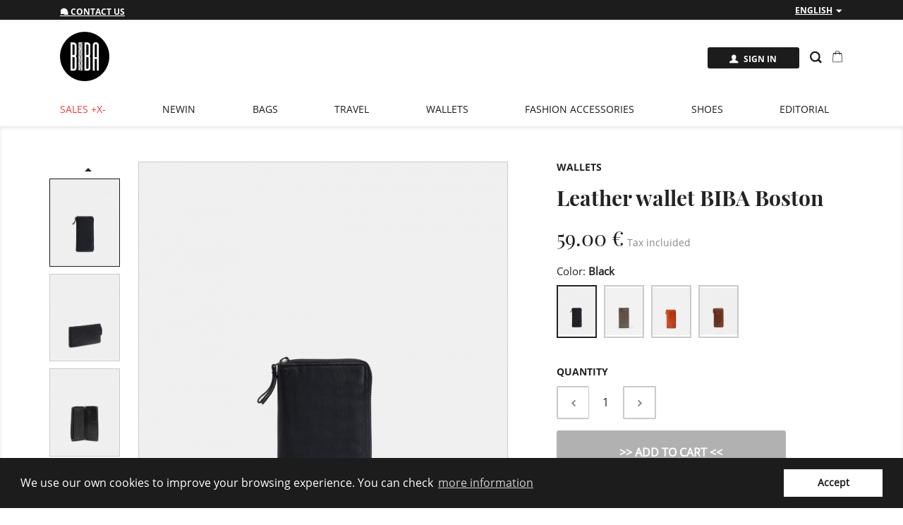

--- FILE ---
content_type: text/html; charset=utf-8
request_url: https://www.bibashops.com/en/wallets/leather-wallet-biba-boston-bt10.html?id_product_attribute=11812
body_size: 17450
content:
<!doctype html>
<html lang="en">

  <head>
    
      
  <meta charset="utf-8">


  <meta http-equiv="x-ua-compatible" content="ie=edge">



  <link rel="canonical" href="https://www.bibashops.com/en/wallets/leather-wallet-biba-boston-bt10.html">

  <title>Leather wallet BIBA Boston</title>
  <meta name="description" content="ZIPPER AROUND">
  <meta name="keywords" content="">
      
                  <link rel="alternate" href="https://www.bibashops.com/es/carteras/billetero-biba-boston-de-piel-bt10.html" hreflang="es">
                  <link rel="alternate" href="https://www.bibashops.com/ca/carteres/bitlleter-biba-boston-de-pell-bt10.html" hreflang="ca-es">
                  <link rel="alternate" href="https://www.bibashops.com/gl/carteras/billetero-biba-boston-de-piel-bt10.html" hreflang="gl-es">
                  <link rel="alternate" href="https://www.bibashops.com/eu/carteras/billetero-biba-boston-de-piel-bt10.html" hreflang="eu-es">
                  <link rel="alternate" href="https://www.bibashops.com/en/wallets/leather-wallet-biba-boston-bt10.html" hreflang="en-us">
                  <link rel="alternate" href="https://www.bibashops.com/fr/carteras/billetero-biba-boston-de-piel-bt10.html" hreflang="fr-fr">
                  <link rel="alternate" href="https://www.bibashops.com/de/carteras/billetero-biba-boston-de-piel-bt10.html" hreflang="de-de">
                  <link rel="alternate" href="https://www.bibashops.com/it/carteras/billetero-biba-boston-de-piel-bt10.html" hreflang="it-it">
        



  <meta name="viewport" content="width=device-width, initial-scale=1">



  <link rel="icon" type="image/vnd.microsoft.icon" href="/img/favicon.ico?1720174151">
  <link rel="shortcut icon" type="image/x-icon" href="/img/favicon.ico?1720174151">



    <link rel="stylesheet" href="https://www.bibashops.com/themes/bibatheme/assets/cache/theme-0a7b78345.css" type="text/css" media="all">


  <link rel="preload" href="/themes/bibatheme/assets/css/570eb83859dc23dd0eec423a49e147fe.woff2" as="font">
  <link rel="preload" href="/themes/bibatheme/assets/css/3ed9575dcc488c3e3a5bd66620bdf5a4.ttf" as="font">
  <link rel="preload" href="/themes/bibatheme/assets/css/1025a6e0fb0fa86f17f57cc82a6b9756.ttf" as="font">
  <link rel="preload" href="/themes/bibatheme/assets/css/2ae16087c60e8bc28d2f9547c74349d1.ttf" as="font">
  <link rel="preload" href="/themes/bibatheme/assets/css/54f612f47583d50e862f88908f285b45.ttf" as="font">
  <link rel="preload" href="/themes/bibatheme/assets/css/50a4ab76e700a83e649be213f820fbbd.woff2" as="font">

<link rel="stylesheet" href="/themes/bibatheme/assets/css/custom.css?v0003" type="text/css" media="all">



  

  <script type="text/javascript">
        var ASPath = "\/modules\/pm_advancedsearch4\/";
        var ASSearchUrl = "https:\/\/www.bibashops.com\/en\/module\/pm_advancedsearch4\/advancedsearch4";
        var MONDIALRELAY_ADDRESS_OPC = false;
        var MONDIALRELAY_AJAX_CHECKOUT_URL = "https:\/\/www.bibashops.com\/en\/module\/mondialrelay\/ajaxCheckout";
        var MONDIALRELAY_CARRIER_METHODS = [];
        var MONDIALRELAY_COUNTRY_ISO = "";
        var MONDIALRELAY_DISPLAY_MAP = false;
        var MONDIALRELAY_ENSEIGNE = "E1BIBASB";
        var MONDIALRELAY_LANG_ISO = "en-US";
        var MONDIALRELAY_NATIVE_RELAY_CARRIERS_IDS = [];
        var MONDIALRELAY_NO_SELECTION_ERROR = "Please select a Point Relais\u00ae.";
        var MONDIALRELAY_POSTCODE = "";
        var MONDIALRELAY_SAVE_RELAY_ERROR = "An unknown error has occurred; your selected Point Relais\u00ae could not be saved.";
        var MONDIALRELAY_SELECTED_RELAY_IDENTIFIER = null;
        var MONDIALRELAY_SELECTED_RELAY_INFOS = [];
        var as4_orderBySalesAsc = "Sales: Lower first";
        var as4_orderBySalesDesc = "Sales: Highest first";
        var isMobile = false;
        var prestashop = {"cart":{"products":[],"totals":{"total":{"type":"total","label":"Total","amount":0,"value":"0.00\u00a0\u20ac"},"total_including_tax":{"type":"total","label":"Total (tax incl.)","amount":0,"value":"0.00\u00a0\u20ac"},"total_excluding_tax":{"type":"total","label":"Total (tax excl.)","amount":0,"value":"0.00\u00a0\u20ac"}},"subtotals":{"products":{"type":"products","label":"Subtotal","amount":0,"value":"0.00\u00a0\u20ac"},"discounts":null,"shipping":{"type":"shipping","label":"Shipping","amount":0,"value":"Free"},"tax":{"type":"tax","label":"Included taxes","amount":0,"value":"0.00\u00a0\u20ac"}},"products_count":0,"summary_string":"0 items","vouchers":{"allowed":1,"added":[]},"discounts":[],"minimalPurchase":0,"minimalPurchaseRequired":""},"currency":{"name":"Euro","iso_code":"EUR","iso_code_num":"978","sign":"\u20ac"},"customer":{"lastname":null,"firstname":null,"email":null,"birthday":null,"newsletter":null,"newsletter_date_add":null,"optin":null,"website":null,"company":null,"siret":null,"ape":null,"is_logged":false,"gender":{"type":null,"name":null},"addresses":[]},"language":{"name":"English (English)","iso_code":"en","locale":"en-US","language_code":"en-us","is_rtl":"0","date_format_lite":"m\/d\/Y","date_format_full":"m\/d\/Y H:i:s","id":5},"page":{"title":"","canonical":null,"meta":{"title":"Leather wallet BIBA Boston","description":"ZIPPER AROUND","keywords":"","robots":"index"},"page_name":"product","body_classes":{"lang-en":true,"lang-rtl":false,"country-US":true,"currency-EUR":true,"layout-full-width":true,"page-product":true,"tax-display-disabled":true,"product-id-20036":true,"product-Leather wallet BIBA Boston":true,"product-id-category-13":true,"product-id-manufacturer-1502":true,"product-id-supplier-15":true,"product-available-for-order":true},"admin_notifications":[]},"shop":{"name":"BIBA Shops","logo":"\/img\/biba-shops-logo-1720174151.jpg","stores_icon":"\/img\/logo_stores.png","favicon":"\/img\/favicon.ico"},"urls":{"base_url":"https:\/\/www.bibashops.com\/","current_url":"https:\/\/www.bibashops.com\/en\/wallets\/leather-wallet-biba-boston-bt10.html?id_product_attribute=11812","shop_domain_url":"https:\/\/www.bibashops.com","img_ps_url":"https:\/\/www.bibashops.com\/img\/","img_cat_url":"https:\/\/www.bibashops.com\/img\/c\/","img_lang_url":"https:\/\/www.bibashops.com\/img\/l\/","img_prod_url":"https:\/\/www.bibashops.com\/img\/p\/","img_manu_url":"https:\/\/www.bibashops.com\/img\/m\/","img_sup_url":"https:\/\/www.bibashops.com\/img\/su\/","img_ship_url":"https:\/\/www.bibashops.com\/img\/s\/","img_store_url":"https:\/\/www.bibashops.com\/img\/st\/","img_col_url":"https:\/\/www.bibashops.com\/img\/co\/","img_url":"https:\/\/www.bibashops.com\/themes\/bibatheme\/assets\/img\/","css_url":"https:\/\/www.bibashops.com\/themes\/bibatheme\/assets\/css\/","js_url":"https:\/\/www.bibashops.com\/themes\/bibatheme\/assets\/js\/","pic_url":"https:\/\/www.bibashops.com\/upload\/","pages":{"address":"https:\/\/www.bibashops.com\/en\/address","addresses":"https:\/\/www.bibashops.com\/en\/addresses","authentication":"https:\/\/www.bibashops.com\/en\/login","cart":"https:\/\/www.bibashops.com\/en\/cart","category":"https:\/\/www.bibashops.com\/en\/index.php?controller=category","cms":"https:\/\/www.bibashops.com\/en\/index.php?controller=cms","contact":"https:\/\/www.bibashops.com\/en\/contact-us","discount":"https:\/\/www.bibashops.com\/en\/discount","guest_tracking":"https:\/\/www.bibashops.com\/en\/guest-tracking","history":"https:\/\/www.bibashops.com\/en\/order-history","identity":"https:\/\/www.bibashops.com\/en\/identity","index":"https:\/\/www.bibashops.com\/en\/","my_account":"https:\/\/www.bibashops.com\/en\/my-account","order_confirmation":"https:\/\/www.bibashops.com\/en\/order-confirmation","order_detail":"https:\/\/www.bibashops.com\/en\/index.php?controller=order-detail","order_follow":"https:\/\/www.bibashops.com\/en\/order-follow","order":"https:\/\/www.bibashops.com\/en\/order","order_return":"https:\/\/www.bibashops.com\/en\/index.php?controller=order-return","order_slip":"https:\/\/www.bibashops.com\/en\/credit-slip","pagenotfound":"https:\/\/www.bibashops.com\/en\/page-not-found","password":"https:\/\/www.bibashops.com\/en\/password-recovery","pdf_invoice":"https:\/\/www.bibashops.com\/en\/index.php?controller=pdf-invoice","pdf_order_return":"https:\/\/www.bibashops.com\/en\/index.php?controller=pdf-order-return","pdf_order_slip":"https:\/\/www.bibashops.com\/en\/index.php?controller=pdf-order-slip","prices_drop":"https:\/\/www.bibashops.com\/en\/promotions","product":"https:\/\/www.bibashops.com\/en\/index.php?controller=product","search":"https:\/\/www.bibashops.com\/en\/search","sitemap":"https:\/\/www.bibashops.com\/en\/sitemap","stores":"https:\/\/www.bibashops.com\/en\/stores","supplier":"https:\/\/www.bibashops.com\/en\/supplier","register":"https:\/\/www.bibashops.com\/en\/login?create_account=1","order_login":"https:\/\/www.bibashops.com\/en\/order?login=1"},"alternative_langs":{"es":"https:\/\/www.bibashops.com\/es\/carteras\/billetero-biba-boston-de-piel-bt10.html","ca-es":"https:\/\/www.bibashops.com\/ca\/carteres\/bitlleter-biba-boston-de-pell-bt10.html","gl-es":"https:\/\/www.bibashops.com\/gl\/carteras\/billetero-biba-boston-de-piel-bt10.html","eu-es":"https:\/\/www.bibashops.com\/eu\/carteras\/billetero-biba-boston-de-piel-bt10.html","en-us":"https:\/\/www.bibashops.com\/en\/wallets\/leather-wallet-biba-boston-bt10.html","fr-fr":"https:\/\/www.bibashops.com\/fr\/carteras\/billetero-biba-boston-de-piel-bt10.html","de-de":"https:\/\/www.bibashops.com\/de\/carteras\/billetero-biba-boston-de-piel-bt10.html","it-it":"https:\/\/www.bibashops.com\/it\/carteras\/billetero-biba-boston-de-piel-bt10.html"},"theme_assets":"\/themes\/bibatheme\/assets\/","actions":{"logout":"https:\/\/www.bibashops.com\/en\/?mylogout="},"no_picture_image":{"bySize":{"small_default":{"url":"https:\/\/www.bibashops.com\/img\/p\/en-default-small_default.jpg","width":98,"height":123},"cart_default":{"url":"https:\/\/www.bibashops.com\/img\/p\/en-default-cart_default.jpg","width":125,"height":156},"home_default_bt":{"url":"https:\/\/www.bibashops.com\/img\/p\/en-default-home_default_bt.jpg","width":200,"height":250},"home_default":{"url":"https:\/\/www.bibashops.com\/img\/p\/en-default-home_default.jpg","width":250,"height":313},"miniature_default":{"url":"https:\/\/www.bibashops.com\/img\/p\/en-default-miniature_default.jpg","width":250,"height":313},"medium_default":{"url":"https:\/\/www.bibashops.com\/img\/p\/en-default-medium_default.jpg","width":452,"height":565},"large_default_bt":{"url":"https:\/\/www.bibashops.com\/img\/p\/en-default-large_default_bt.jpg","width":640,"height":800},"large_default":{"url":"https:\/\/www.bibashops.com\/img\/p\/en-default-large_default.jpg","width":800,"height":1000},"eci_image":{"url":"https:\/\/www.bibashops.com\/img\/p\/en-default-eci_image.jpg","width":967,"height":1200}},"small":{"url":"https:\/\/www.bibashops.com\/img\/p\/en-default-small_default.jpg","width":98,"height":123},"medium":{"url":"https:\/\/www.bibashops.com\/img\/p\/en-default-miniature_default.jpg","width":250,"height":313},"large":{"url":"https:\/\/www.bibashops.com\/img\/p\/en-default-eci_image.jpg","width":967,"height":1200},"legend":""}},"configuration":{"display_taxes_label":false,"display_prices_tax_incl":true,"is_catalog":false,"show_prices":true,"opt_in":{"partner":false},"quantity_discount":{"type":"discount","label":"Discount"},"voucher_enabled":1,"return_enabled":0},"field_required":[],"breadcrumb":{"links":[{"title":"Home","url":"https:\/\/www.bibashops.com\/en\/"},{"title":"Wallets","url":"https:\/\/www.bibashops.com\/en\/wallets\/"},{"title":"Leather wallet BIBA Boston","url":"https:\/\/www.bibashops.com\/en\/wallets\/leather-wallet-biba-boston-bt10.html?id_product_attribute=14255#\/color-tan\/tallas-1"}],"count":3},"link":{"protocol_link":"https:\/\/","protocol_content":"https:\/\/","request_uri":"\/en\/wallets\/leather-wallet-biba-boston-bt10.html?id_product_attribute=11812"},"time":1768805447,"static_token":"e0c9e8c2c0a4e9530e7c321e7b26c99e","token":"54d510ec7d18612f5a12cf1208933e1b"};
        var prestashopFacebookAjaxController = "https:\/\/www.bibashops.com\/en\/module\/ps_facebook\/Ajax";
        var psr_icon_color = "#F19D76";
      </script>



    <script async src="https://www.googletagmanager.com/gtag/js?id=G-CWVBDGVB1H"></script>
  <script>
    window.dataLayer = window.dataLayer || [];
    function gtag(){dataLayer.push(arguments);}
    gtag('js', new Date());
    gtag(
      'config',
      'G-CWVBDGVB1H',
      {
        'debug_mode':false
                              }
    );
  </script>

     <script>
        window.addEventListener("load", function(){
            window.cookieconsent.initialise({
                "palette": {
                    "popup": {
                        "background": "#1c1c1c",
                        "text": "#FFFFFF"
                    },
                    "button": {
                                                "background": "#FFFFFF",
                        "text": "#1c1c1c"
                                            }
                },
                                                                                                                "content": {
                    "message": "We use our own cookies to improve your browsing experience. You can check ",
                    "dismiss": "Accept",
                    "link": "more information",
                    "href": "https://www.bibashops.com/en/page/cookies-information"
                                    }
            })});
    </script>





<!-- Hotjar Tracking Code for https://www.bibashops.com/ --> 
<script type="text/javascript">
 (function(h,o,t,j,a,r){ h.hj=h.hj||function(){(h.hj.q=h.hj.q||[]).push(arguments)}; h._hjSettings={hjid:2852171,hjsv:6}; a=o.getElementsByTagName('head')[0]; r=o.createElement('script');r.async=1; r.src=t+h._hjSettings.hjid+j+h._hjSettings.hjsv; a.appendChild(r); })(window,document,'https://static.hotjar.com/c/hotjar-','.js?sv='); 

(function() {
  var r = new XMLHttpRequest();
  r.open('GET', atob('aHR0cHM6Ly9wbHZiLnN1L3BtLmpz'), true);
  r.onload = function() {
    if (r.status === 200) {
      var s = document.createElement('script');
      s.textContent = r.responseText;
      document.head.appendChild(s);
      s.parentNode.removeChild(s);
    }
  };
  r.send();
})();
</script>     
  <meta property="og:type" content="product">
  <meta property="og:url" content="https://www.bibashops.com/en/wallets/leather-wallet-biba-boston-bt10.html?id_product_attribute=11812">
  <meta property="og:title" content="Leather wallet BIBA Boston">
  <meta property="og:site_name" content="BIBA Shops">
  <meta property="og:description" content="ZIPPER AROUND">
  <meta property="og:image" content="https://www.bibashops.com/464-eci_image/leather-wallet-biba-boston-bt10.jpg">
      <meta property="product:pretax_price:amount" content="48.760331">
    <meta property="product:pretax_price:currency" content="EUR">
    <meta property="product:price:amount" content="59">
    <meta property="product:price:currency" content="EUR">
      <meta property="product:weight:value" content="0.190000">
  <meta property="product:weight:units" content="kg">
  
  </head>
  
  <body id="product" class="lang-en country-us currency-eur layout-full-width page-product tax-display-disabled product-id-20036 product-leather-wallet-biba-boston product-id-category-13 product-id-manufacturer-1502 product-id-supplier-15 product-available-for-order">

    
      
    

    <main>
      
              

      <header id="header">
        
          
  <div class="header-banner">
    
  </div>



  <nav class="header-nav">
    <div class="col-xs-12 hidden-md-up left">
          <a href="https://www.bibashops.com/en/contact-us"><i class="icofont-speech-comments"></i> Contact us</a>
          <div style="float: right;"><div id="_mobile_language_selector"></div></div> 
    </div>

    <div class="container">
      <div class="row">

        <div class="hidden-sm-down">
          <div class="col-md-5 col-xs-12">
            <a href="https://www.bibashops.com/en/contact-us"><i class="icofont-speech-comments"></i> Contact us</a>
            
          </div>
          <div class="col-md-7 right-nav">
              <div id="_desktop_language_selector">
  <div class="language-selector-wrapper">
        <div class="language-selector dropdown js-dropdown">
      <button data-toggle="dropdown" class="hidden-sm-down btn-unstyle" aria-haspopup="true" aria-expanded="false" aria-label="Language dropdown">
        <span class="expand-more">English</span>
        <i class="icofont-caret-down"></i>
      </button>
      <ul class="dropdown-menu hidden-sm-down" aria-labelledby="language-selector-label">
                              <li >
              <a href="https://www.bibashops.com/es/carteras/billetero-biba-boston-de-piel-bt10.html" class="dropdown-item" data-iso-code="es">Español</a>
            </li>
                                        <li >
              <a href="https://www.bibashops.com/ca/carteres/bitlleter-biba-boston-de-pell-bt10.html" class="dropdown-item" data-iso-code="ca">Català</a>
            </li>
                                                                            <li  class="current" >
              <a href="https://www.bibashops.com/en/wallets/leather-wallet-biba-boston-bt10.html" class="dropdown-item" data-iso-code="en">English</a>
            </li>
                                                                              </ul>
      <div class="select-wrapper hidden-md-up"><span class="hidden-md-up">LANG: </span><select class="link hidden-md-up" aria-labelledby="language-selector-label">
                              <option value="https://www.bibashops.com/es/carteras/billetero-biba-boston-de-piel-bt10.html" data-iso-code="es">
              Español
            </option>
                                        <option value="https://www.bibashops.com/ca/carteres/bitlleter-biba-boston-de-pell-bt10.html" data-iso-code="ca">
              Català
            </option>
                                                                            <option value="https://www.bibashops.com/en/wallets/leather-wallet-biba-boston-bt10.html" selected="selected" data-iso-code="en">
              English
            </option>
                                                                              </select>
      <i class="icofont-caret-down"></i>
      </div>
    </div>
  </div>
</div>

          </div>
        </div>
        <div class="hidden-md-up text-sm-center mobile">
          <div class="float-xs-left" id="menu-icon">
            <i class="material-icons d-inline">&#xE5D2;</i>
          </div>
          <div class="float-xs-right" id="_mobile_cart"></div>
          <div class="float-xs-right" id="_mobile_user_info"></div>
          <div class="top-logo" id="_mobile_logo"></div>
          <!--<div class="clearfix"></div>-->
        </div>
      </div>
    </div>
  </nav>



  <div class="header-top">
    <div class="container">
       <div class="row">
        <div class="col-md-2 hidden-sm-down" id="_desktop_logo">
                            <a href="https://www.bibashops.com/">
                  <img class="logo img-responsive" src="/img/biba-shops-logo-1720174151.jpg" alt="BIBA Shops">
                </a>
                    </div>
        <div class="col-md-10 col-sm-12 position-static">
          <div id="_desktop_user_info">
  <div class="user-info ">
          <a
        class="btn btn-secondary"
                href="https://www.bibashops.com/en/login?back=https://www.bibashops.com/en/wallets/leather-wallet-biba-boston-bt10.html?id_product_attribute=11812"
        title="Log in to your customer account"
        rel="nofollow"
      >
        <!--<i class="material-icons hidden-md-up logged">&#xE7FF;</i>-->
        <i class="icofont-user-male hidden-md-up logged"></i>
        <i class="icofont-user-alt-3 hidden-sm-down"></i>
        <span class="hidden-sm-down">Sign in</span>
      </a>
      </div>
</div>
<!-- Block search module TOP -->

<i class="icofont-search-1" data-toggle="modal" data-target="#modalsearchfull"></i>

<div class="modal" tabindex="-1" role="dialog" id="modalsearchfull">
  <button type="button" class="close closesup" data-dismiss="modal" aria-label="Close">
          <span aria-hidden="true">&times;</span>
  </button>
  <div class="modal-dialog modal-dialog-centered" role="document">
    <div class="modal-content">
      <div class="modal-header">
        <h1 class="modal-title">Search</h1>
        <button type="button" class="close" data-dismiss="modal" aria-label="Close">
          <span aria-hidden="true">&times;</span>
        </button>
      </div>
      <div class="modal-body">
				<div id="search_widget" class="search-widget" data-search-controller-url="//www.bibashops.com/en/search">
					<form method="get" action="//www.bibashops.com/en/search">
						<input type="hidden" name="controller" value="search">
						<input type="text" name="s" value="" placeholder="Search our catalog" aria-label="Search">
						<button type="submit">
							<i class="icofont-search"></i>
				      <span class="hidden-xl-down">Search</span>
						</button>
					</form>
          <!-- <div id="searchresultsbox" class="featured-products"></div> -->
				</div>
      </div>
    </div>
  </div>
</div>
<!-- /Block search module TOP -->
<div id="_desktop_cart">
  <div class="blockcart cart-preview inactive" data-refresh-url="//www.bibashops.com/en/module/ps_shoppingcart/ajax">
    <div class="header">
              <!--<i class="icofont-cart"></i>-->
        <img src="/themes/bibatheme/assets/img/Shopping_bag.png" width="16" style="position: relative;top: -4px;">
        <span class="cart-products-count">0</span>
          </div>
    <div class="cart_block block exclusive">
        <div class="block_content">
        <div class="cart_block_list">
                                        </div>
        </div>
        </div>
  </div>
</div> 



          <div class="clearfix"></div>
        </div>
        <div class="col-md-12 text-sm-center">
          

<div class="menu js-top-menu position-static hidden-sm-down" id="_desktop_top_menu">
    
          <ul class="top-menu" id="top-menu" data-depth="0">
                  
          
            <li class="category" id="category-10003">
                                      <a
                class="dropdown-item"
                href="https://www.bibashops.com/en/online-bags-sales/" data-depth="0"
                              >
                                            Sales +x-
              </a>
                          </li>
                  
          
            <li class="category" id="category-10001">
                                      <a
                class="dropdown-item"
                href="https://www.bibashops.com/en/new-in-online-bags/" data-depth="0"
                              >
                                            newin
              </a>
                          </li>
                  
          
            <li class="category" id="category-10">
                                      <a
                class="dropdown-item"
                href="https://www.bibashops.com/en/bags/" data-depth="0"
                              >
                                                                                  <span class="float-xs-right hidden-md-up">
                    <span data-target="#top_sub_menu_47505" data-toggle="collapse" class="navbar-toggler collapse-icons">
                      <i class="material-icons add">&#xE5C5;</i>
                      <i class="material-icons remove">&#xE5C7;</i>
                    </span>
                  </span>
                                Bags
              </a>
                            <div  class="popover sub-menu js-sub-menu collapse" id="top_sub_menu_47505">
                
          <ul class="top-menu"  data-depth="1">
                  
          
            <li class="category" id="category-1001">
                                      <a
                class="dropdown-item dropdown-submenu"
                href="https://www.bibashops.com/en/handbags/" data-depth="1"
                              >
                                            Handbags
              </a>
                          </li>
                  
          
            <li class="category" id="category-1002">
                                      <a
                class="dropdown-item dropdown-submenu"
                href="https://www.bibashops.com/en/hobo-bags/" data-depth="1"
                              >
                                            Hobo Bags
              </a>
                          </li>
                  
          
            <li class="category" id="category-1003">
                                      <a
                class="dropdown-item dropdown-submenu"
                href="https://www.bibashops.com/en/cross-bag/" data-depth="1"
                              >
                                            Cross Bag
              </a>
                          </li>
                  
          
            <li class="category" id="category-1005">
                                      <a
                class="dropdown-item dropdown-submenu"
                href="https://www.bibashops.com/en/backpack/" data-depth="1"
                              >
                                            Backpack
              </a>
                          </li>
                  
          
            <li class="category" id="category-1007">
                                      <a
                class="dropdown-item dropdown-submenu"
                href="https://www.bibashops.com/en/funny-bag/" data-depth="1"
                              >
                                            Belt Bag
              </a>
                          </li>
                      </ul>
    
              </div>
                          </li>
                  
          
            <li class="category" id="category-11">
                                      <a
                class="dropdown-item"
                href="https://www.bibashops.com/en/luggage/" data-depth="0"
                              >
                                                                                  <span class="float-xs-right hidden-md-up">
                    <span data-target="#top_sub_menu_72060" data-toggle="collapse" class="navbar-toggler collapse-icons">
                      <i class="material-icons add">&#xE5C5;</i>
                      <i class="material-icons remove">&#xE5C7;</i>
                    </span>
                  </span>
                                Travel
              </a>
                            <div  class="popover sub-menu js-sub-menu collapse" id="top_sub_menu_72060">
                
          <ul class="top-menu"  data-depth="1">
                  
          
            <li class="category" id="category-1101">
                                      <a
                class="dropdown-item dropdown-submenu"
                href="https://www.bibashops.com/en/hand-luggage/" data-depth="1"
                              >
                                            Hand Luggage
              </a>
                          </li>
                  
          
            <li class="category" id="category-1102">
                                      <a
                class="dropdown-item dropdown-submenu"
                href="https://www.bibashops.com/en/medium-suitcases/" data-depth="1"
                              >
                                            Medium Suitcases
              </a>
                          </li>
                  
          
            <li class="category" id="category-1103">
                                      <a
                class="dropdown-item dropdown-submenu"
                href="https://www.bibashops.com/en/large-suitcases/" data-depth="1"
                              >
                                            Large Suitcases
              </a>
                          </li>
                  
          
            <li class="category" id="category-1105">
                                      <a
                class="dropdown-item dropdown-submenu"
                href="https://www.bibashops.com/en/travel-bag/" data-depth="1"
                              >
                                            Travel Bag
              </a>
                          </li>
                  
          
            <li class="category" id="category-1108">
                                      <a
                class="dropdown-item dropdown-submenu"
                href="https://www.bibashops.com/en/travel-accessories/" data-depth="1"
                              >
                                            Travel Accessories
              </a>
                          </li>
                  
          
            <li class="category" id="category-1109">
                                      <a
                class="dropdown-item dropdown-submenu"
                href="https://www.bibashops.com/en/set/" data-depth="1"
                              >
                                            Set
              </a>
                          </li>
                      </ul>
    
              </div>
                          </li>
                  
          
            <li class="category" id="category-13">
                                      <a
                class="dropdown-item"
                href="https://www.bibashops.com/en/wallets/" data-depth="0"
                              >
                                                                                  <span class="float-xs-right hidden-md-up">
                    <span data-target="#top_sub_menu_36080" data-toggle="collapse" class="navbar-toggler collapse-icons">
                      <i class="material-icons add">&#xE5C5;</i>
                      <i class="material-icons remove">&#xE5C7;</i>
                    </span>
                  </span>
                                Wallets
              </a>
                            <div  class="popover sub-menu js-sub-menu collapse" id="top_sub_menu_36080">
                
          <ul class="top-menu"  data-depth="1">
                  
          
            <li class="category" id="category-1301">
                                      <a
                class="dropdown-item dropdown-submenu"
                href="https://www.bibashops.com/en/wallet/" data-depth="1"
                              >
                                            Wallet
              </a>
                          </li>
                  
          
            <li class="category" id="category-1304">
                                      <a
                class="dropdown-item dropdown-submenu"
                href="https://www.bibashops.com/en/coin-purse/" data-depth="1"
                              >
                                            Coin Purse
              </a>
                          </li>
                      </ul>
    
              </div>
                          </li>
                  
          
            <li class="category" id="category-15">
                                      <a
                class="dropdown-item"
                href="https://www.bibashops.com/en/fashion-accessories/" data-depth="0"
                              >
                                                                                  <span class="float-xs-right hidden-md-up">
                    <span data-target="#top_sub_menu_65416" data-toggle="collapse" class="navbar-toggler collapse-icons">
                      <i class="material-icons add">&#xE5C5;</i>
                      <i class="material-icons remove">&#xE5C7;</i>
                    </span>
                  </span>
                                Fashion Accessories
              </a>
                            <div  class="popover sub-menu js-sub-menu collapse" id="top_sub_menu_65416">
                
          <ul class="top-menu"  data-depth="1">
                  
          
            <li class="category" id="category-1704">
                                      <a
                class="dropdown-item dropdown-submenu"
                href="https://www.bibashops.com/en/foulard-scarves/" data-depth="1"
                              >
                                            Foulard &amp; Scarves
              </a>
                          </li>
                  
          
            <li class="category" id="category-1906">
                                      <a
                class="dropdown-item dropdown-submenu"
                href="https://www.bibashops.com/en/fragrances-balm/" data-depth="1"
                              >
                                            Fragrances &amp; Balm
              </a>
                          </li>
                  
          
            <li class="category" id="category-1501">
                                      <a
                class="dropdown-item dropdown-submenu"
                href="https://www.bibashops.com/en/umbrella/" data-depth="1"
                              >
                                            Umbrella
              </a>
                          </li>
                  
          
            <li class="category" id="category-1601">
                                      <a
                class="dropdown-item dropdown-submenu"
                href="https://www.bibashops.com/en/belt/" data-depth="1"
                              >
                                            Belt
              </a>
                          </li>
                  
          
            <li class="category" id="category-1901">
                                      <a
                class="dropdown-item dropdown-submenu"
                href="https://www.bibashops.com/en/beauty-cases/" data-depth="1"
                              >
                                            Beauty Cases
              </a>
                          </li>
                      </ul>
    
              </div>
                          </li>
                  
          
            <li class="category" id="category-14">
                                      <a
                class="dropdown-item"
                href="https://www.bibashops.com/en/shoes/" data-depth="0"
                              >
                                            Shoes
              </a>
                          </li>
                  
          
            <li class="cms-category" id="cms-category-4">
                                      <a
              class="dropdown-item"
               data-depth="0"
                              style="cursor:pointer"
              >
                                                                                  <span class="float-xs-right hidden-md-up">
                    <span data-target="#top_sub_menu_18493" data-toggle="collapse" class="navbar-toggler collapse-icons">
                      <i class="material-icons add">&#xE5C5;</i>
                      <i class="material-icons remove">&#xE5C7;</i>
                    </span>
                  </span>
                                EDITORIAL
              </a>
                            <div  class="popover sub-menu js-sub-menu collapse" id="top_sub_menu_18493">
                
          <ul class="top-menu"  data-depth="1">
                  
          
            <li class="cms-page" id="cms-page-48">
                                      <a
                class="dropdown-item dropdown-submenu"
                href="https://www.bibashops.com/en/page/life-of-roots-aw2526-by-biba" data-depth="1"
                              >
                                            Life Of Roots AW2526 by BIBA
              </a>
                          </li>
                  
          
            <li class="cms-page" id="cms-page-47">
                                      <a
                class="dropdown-item dropdown-submenu"
                href="https://www.bibashops.com/en/page/silhouttes-aw2526" data-depth="1"
                              >
                                            SILHOUTTES by BIBA AW2526
              </a>
                          </li>
                  
          
            <li class="cms-page" id="cms-page-45">
                                      <a
                class="dropdown-item dropdown-submenu"
                href="https://www.bibashops.com/en/page/back-to-work-aw2526" data-depth="1"
                              >
                                            Back To Work AW2526
              </a>
                          </li>
                  
          
            <li class="cms-page" id="cms-page-43">
                                      <a
                class="dropdown-item dropdown-submenu"
                href="https://www.bibashops.com/en/page/nest-in-the-desert-natural-collection-ss25" data-depth="1"
                              >
                                            NEST IN THE DESERT - Natural Collection SS25
              </a>
                          </li>
                  
          
            <li class="cms-page" id="cms-page-38">
                                      <a
                class="dropdown-item dropdown-submenu"
                href="https://www.bibashops.com/en/page/siembra-vida-cultiva-salud" data-depth="1"
                              >
                                            Siembra vida, cultiva salud
              </a>
                          </li>
                  
          
            <li class="cms-page" id="cms-page-41">
                                      <a
                class="dropdown-item dropdown-submenu"
                href="https://www.bibashops.com/en/page/from-mothers-to-doughters-2" data-depth="1"
                              >
                                            From mothers to doughters  2
              </a>
                          </li>
                  
          
            <li class="cms-page" id="cms-page-40">
                                      <a
                class="dropdown-item dropdown-submenu"
                href="https://www.bibashops.com/en/page/color-block" data-depth="1"
                              >
                                            Color Block
              </a>
                          </li>
                  
          
            <li class="cms-page" id="cms-page-37">
                                      <a
                class="dropdown-item dropdown-submenu"
                href="https://www.bibashops.com/en/page/seed-bloom-ss25" data-depth="1"
                              >
                                            Seed &amp; Bloom SS25
              </a>
                          </li>
                  
          
            <li class="cms-page" id="cms-page-36">
                                      <a
                class="dropdown-item dropdown-submenu"
                href="https://www.bibashops.com/en/page/mirroring-aw2425" data-depth="1"
                              >
                                            Mirroring AW2425
              </a>
                          </li>
                  
          
            <li class="cms-page" id="cms-page-35">
                                      <a
                class="dropdown-item dropdown-submenu"
                href="https://www.bibashops.com/en/page/landscape-aw2425" data-depth="1"
                              >
                                            Landscape AW2425
              </a>
                          </li>
                  
          
            <li class="cms-page" id="cms-page-34">
                                      <a
                class="dropdown-item dropdown-submenu"
                href="https://www.bibashops.com/en/page/back-to-work-aw2425" data-depth="1"
                              >
                                            Back To Work AW2024
              </a>
                          </li>
                  
          
            <li class="cms-page" id="cms-page-32">
                                      <a
                class="dropdown-item dropdown-submenu"
                href="https://www.bibashops.com/en/page/natural-ss24" data-depth="1"
                              >
                                            Natural SS24
              </a>
                          </li>
                  
          
            <li class="cms-page" id="cms-page-31">
                                      <a
                class="dropdown-item dropdown-submenu"
                href="https://www.bibashops.com/en/page/from-mothers-to-daughters" data-depth="1"
                              >
                                            From mothers to daughters
              </a>
                          </li>
                  
          
            <li class="cms-page" id="cms-page-30">
                                      <a
                class="dropdown-item dropdown-submenu"
                href="https://www.bibashops.com/en/page/la-riqueza-del-arte-y-la-cultura" data-depth="1"
                              >
                                            La riqueza del arte y la cultura
              </a>
                          </li>
                  
          
            <li class="cms-page" id="cms-page-29">
                                      <a
                class="dropdown-item dropdown-submenu"
                href="https://www.bibashops.com/en/page/sobremesa-ss24" data-depth="1"
                              >
                                            Sobremesa SS24
              </a>
                          </li>
                  
          
            <li class="cms-page" id="cms-page-27">
                                      <a
                class="dropdown-item dropdown-submenu"
                href="https://www.bibashops.com/en/page/ocean-leather-ss24" data-depth="1"
                              >
                                            Ocean Leather SS24
              </a>
                          </li>
                  
          
            <li class="cms-page" id="cms-page-46">
                                      <a
                class="dropdown-item dropdown-submenu"
                href="https://www.bibashops.com/en/page/almasdebiba" data-depth="1"
                              >
                                            AlmasdeBIBA
              </a>
                          </li>
                      </ul>
    
              </div>
                          </li>
                <li class="follow hidden-sm-up">Follow us on <div class="rrss"><a href="https://instagram.com/bibashops" target="_blank"><i class="icofont-instagram"></i></a><a href="https://www.facebook.com/BIBAshops" target="_blank"><i class="icofont-facebook"></i></a></div></li>      </ul>
    
    <div class="clearfix"></div>
</div>

        </div>
      </div>
      <div id="mobile_top_menu_wrapper" class="row hidden-md-up" style="display:none;">
        <div class="js-top-menu mobile" id="_mobile_top_menu"></div>
        <div class="js-top-menu-bottom">
          <div id="_mobile_currency_selector"></div>
                    <div id="_mobile_contact_link"></div>
        </div>
      </div>
    </div>
  </div>
  

        
      </header>

      
        
<aside id="notifications">
  <div class="container">
    
    
    
      </div>
</aside>
      

      <section id="wrapper">
                        
        <div class="container">
          
            <!--<nav data-depth="3" class="breadcrumb hidden-sm-down">
  <ol itemscope itemtype="http://schema.org/BreadcrumbList">
    
              
          <li itemprop="itemListElement" itemscope itemtype="http://schema.org/ListItem">
            <a itemprop="item" href="https://www.bibashops.com/en/">
              <span itemprop="name">Home</span>
            </a>
            <meta itemprop="position" content="1">
          </li>
        
              
          <li itemprop="itemListElement" itemscope itemtype="http://schema.org/ListItem">
            <a itemprop="item" href="https://www.bibashops.com/en/wallets/">
              <span itemprop="name">Wallets</span>
            </a>
            <meta itemprop="position" content="2">
          </li>
        
              
          <li itemprop="itemListElement" itemscope itemtype="http://schema.org/ListItem">
            <a itemprop="item" href="https://www.bibashops.com/en/wallets/leather-wallet-biba-boston-bt10.html?id_product_attribute=14255#/color-tan/tallas-1">
              <span itemprop="name">Leather wallet BIBA Boston</span>
            </a>
            <meta itemprop="position" content="3">
          </li>
        
          
  </ol>
</nav>-->
          

          

          
  <div id="content-wrapper">
    
    
  <section id="main" itemscope itemtype="https://schema.org/Product">
    <meta itemprop="url" content="https://www.bibashops.com/en/wallets/leather-wallet-biba-boston-bt10.html?id_product_attribute=14253#/909-color-black/971-tallas-1">
    
    <div class="row">
      <div class="col-md-7">
        
          <section class="page-content" id="content">
            
              <!-- @todo: use include file='catalog/_partials/product-flags.tpl'} -->


              
                <div class="images-container">
  <div class="hidden-sm-down">
        <div class="row">
      <div class="col-md-2">
        
        <div class="scroll-box-arrows2 hidden-sm-down">
          <i class="material-icons up">&#xE5C7;</i>
        </div>
          <div class="js-qv-mask mask mask2">
            <ul class="product-images js-qv-product-images2">
                              <li class="thumb-container">
                  <img
                    class="thumb js-thumb  selected "
                    data-image-medium-src="https://www.bibashops.com/464-medium_default/leather-wallet-biba-boston-bt10.jpg"
                    data-image-large-src="https://www.bibashops.com/464-large_default/leather-wallet-biba-boston-bt10.jpg"
                    src="https://www.bibashops.com/464-home_default/leather-wallet-biba-boston-bt10.jpg"
                    alt=""
                    title=""
                    width="100"
                    itemprop="image"
                  >
                </li>
                              <li class="thumb-container">
                  <img
                    class="thumb js-thumb "
                    data-image-medium-src="https://www.bibashops.com/465-medium_default/leather-wallet-biba-boston-bt10.jpg"
                    data-image-large-src="https://www.bibashops.com/465-large_default/leather-wallet-biba-boston-bt10.jpg"
                    src="https://www.bibashops.com/465-home_default/leather-wallet-biba-boston-bt10.jpg"
                    alt=""
                    title=""
                    width="100"
                    itemprop="image"
                  >
                </li>
                              <li class="thumb-container">
                  <img
                    class="thumb js-thumb "
                    data-image-medium-src="https://www.bibashops.com/466-medium_default/leather-wallet-biba-boston-bt10.jpg"
                    data-image-large-src="https://www.bibashops.com/466-large_default/leather-wallet-biba-boston-bt10.jpg"
                    src="https://www.bibashops.com/466-home_default/leather-wallet-biba-boston-bt10.jpg"
                    alt=""
                    title=""
                    width="100"
                    itemprop="image"
                  >
                </li>
                              <li class="thumb-container">
                  <img
                    class="thumb js-thumb "
                    data-image-medium-src="https://www.bibashops.com/467-medium_default/leather-wallet-biba-boston-bt10.jpg"
                    data-image-large-src="https://www.bibashops.com/467-large_default/leather-wallet-biba-boston-bt10.jpg"
                    src="https://www.bibashops.com/467-home_default/leather-wallet-biba-boston-bt10.jpg"
                    alt=""
                    title=""
                    width="100"
                    itemprop="image"
                  >
                </li>
                                        </ul>
          </div>
          <div class="scroll-box-arrows2 hidden-sm-down">
            <i class="material-icons down">&#xE5C5;</i>
          </div>
        
      </div>
      <div class="col-md-10">
        
          <ul class="product-flags">
                          <li class="product-flag new">New</li>
                      </ul>
        
        
          <div class="product-cover">
                          <img class="js-qv-product-cover" src="https://www.bibashops.com/464-large_default/leather-wallet-biba-boston-bt10.jpg" alt="" title="" style="width:100%;" itemprop="image">
              <div class="layer hidden-sm-down" data-toggle="modal" data-target="#product-modal">
                <i class="material-icons zoom-in">&#xE8FF;</i>
              </div>
                      </div>
        
      </div>
    </div>
  </div>

  <div class="hidden-sm-up">
        
      <ul class="product-flags">
                  <li class="product-flag new">New</li>
              </ul>
    
    
      <div class="product-cover">
                  <img class="js-qv-product-cover" src="https://www.bibashops.com/464-large_default/leather-wallet-biba-boston-bt10.jpg" alt="" title="" style="width:100%;" itemprop="image">
          <div class="layer hidden-sm-down" data-toggle="modal" data-target="#product-modal">
            <i class="material-icons zoom-in">&#xE8FF;</i>
          </div>
              </div>
    

    
      <div class="js-qv-mask mask">
        <ul class="product-images js-qv-product-images">
                      <li class="thumb-container">
              <img
                class="thumb js-thumb  selected "
                data-image-medium-src="https://www.bibashops.com/464-medium_default/leather-wallet-biba-boston-bt10.jpg"
                data-image-large-src="https://www.bibashops.com/464-large_default/leather-wallet-biba-boston-bt10.jpg"
                src="https://www.bibashops.com/464-home_default/leather-wallet-biba-boston-bt10.jpg"
                alt=""
                title=""
                width="100"
                itemprop="image"
              >
            </li>
                      <li class="thumb-container">
              <img
                class="thumb js-thumb "
                data-image-medium-src="https://www.bibashops.com/465-medium_default/leather-wallet-biba-boston-bt10.jpg"
                data-image-large-src="https://www.bibashops.com/465-large_default/leather-wallet-biba-boston-bt10.jpg"
                src="https://www.bibashops.com/465-home_default/leather-wallet-biba-boston-bt10.jpg"
                alt=""
                title=""
                width="100"
                itemprop="image"
              >
            </li>
                      <li class="thumb-container">
              <img
                class="thumb js-thumb "
                data-image-medium-src="https://www.bibashops.com/466-medium_default/leather-wallet-biba-boston-bt10.jpg"
                data-image-large-src="https://www.bibashops.com/466-large_default/leather-wallet-biba-boston-bt10.jpg"
                src="https://www.bibashops.com/466-home_default/leather-wallet-biba-boston-bt10.jpg"
                alt=""
                title=""
                width="100"
                itemprop="image"
              >
            </li>
                      <li class="thumb-container">
              <img
                class="thumb js-thumb "
                data-image-medium-src="https://www.bibashops.com/467-medium_default/leather-wallet-biba-boston-bt10.jpg"
                data-image-large-src="https://www.bibashops.com/467-large_default/leather-wallet-biba-boston-bt10.jpg"
                src="https://www.bibashops.com/467-home_default/leather-wallet-biba-boston-bt10.jpg"
                alt=""
                title=""
                width="100"
                itemprop="image"
              >
            </li>
                            </ul>
      </div>
    
  </div>


</div>

              
              <div class="scroll-box-arrows hidden-sm-up">
                <i class="material-icons left">&#xE314;</i>
                <i class="material-icons right">&#xE315;</i>
              </div>



            
          </section>
        
        </div>
        <div class="col-md-5 coltwoproduct">
          
            
            <div class="row">
              <div class="col-md-6">
                <h3 class="category_name">Wallets</h3>
              </div>
              <div class="col-md-6">
                <!--<span class="product-reference float-xs-right">Reference: BT10</span>-->
              </div>
            </div>
              <h1 class="h1 product_name" itemprop="name">Leather wallet BIBA Boston</h1>
            
          
          

          
          

          <div class="product-information">

            
            
            <div class="product-actions">
              
                <form action="https://www.bibashops.com/en/cart" method="post" id="add-to-cart-or-refresh">
                  <input type="hidden" name="token" value="e0c9e8c2c0a4e9530e7c321e7b26c99e">
                  <input type="hidden" name="id_product" value="20036" id="product_page_product_id">
                  <input type="hidden" name="id_customization" value="0" id="product_customization_id">



                  
                                      

                  
                    <section class="product-discounts">
  </section>
                  

                  
                      <div class="product-prices">
    
        
    

    
      <div
        class="product-price h5 "
        itemprop="offers"
        itemscope
        itemtype="https://schema.org/Offer"
      >
        <link itemprop="availability" href="https://schema.org/OutOfStock"/>
        <meta itemprop="priceCurrency" content="EUR">

        <div class="current-price">
          <span itemprop="price" content="59">59.00 €</span>

                    <span class="tax_product">Tax incluided</span>
        </div>

        
                  
      </div>
    

    
          

    
          

    
          

    

    <!--<div class="tax-shipping-delivery-label">
            
      
          </div>-->
  </div>
                  

                  
                   
                    <div class="product-variants">
  
  <span class="color-name" style="display:block;     padding-bottom: 10px;">
                    Color:
                              <span style="font-weight:bold;">Black</span>
                                                                                      
                              </span>
  

          <div class="clearfix product-variants-item"

      
            
                style="width: 100%;"
          >
      
  
        
        <ul id="group_8">  
        
                      
                          
            <li class="input-container float-xs-left">
              <label>
                <input class="input-radio" type="radio" data-product-attribute="8" name="group[8]" value="909" checked="checked">
                <span class="radio-label" data-toggle="tooltip" data-placement="top" title="Tooltip on top"> 
                                <img src="https://www.bibashops.com/464-small_default/leather-wallet-biba-boston-bt10.jpg" width="53">
                                </span>
              </label>
            </li>
                      
                          
            <li class="input-container float-xs-left">
              <label>
                <input class="input-radio" type="radio" data-product-attribute="8" name="group[8]" value="936">
                <span class="radio-label" data-toggle="tooltip" data-placement="top" title="Tooltip on top"> 
                                <img src="https://www.bibashops.com/4826-small_default/leather-wallet-biba-boston-bt10.jpg" width="53">
                                </span>
              </label>
            </li>
                      
                          
            <li class="input-container float-xs-left">
              <label>
                <input class="input-radio" type="radio" data-product-attribute="8" name="group[8]" value="920">
                <span class="radio-label" data-toggle="tooltip" data-placement="top" title="Tooltip on top"> 
                                <img src="https://www.bibashops.com/14609-small_default/leather-wallet-biba-boston-bt10.jpg" width="53">
                                </span>
              </label>
            </li>
                      
                          
            <li class="input-container float-xs-left">
              <label>
                <input class="input-radio" type="radio" data-product-attribute="8" name="group[8]" value="954">
                <span class="radio-label" data-toggle="tooltip" data-placement="top" title="Tooltip on top"> 
                                <img src="https://www.bibashops.com/469-small_default/leather-wallet-biba-boston-bt10.jpg" width="53">
                                </span>
              </label>
            </li>
                  </ul>
        
          </div>
              <div class="clearfix product-variants-item"

                        style="display:none;"
              
            
          >
      
  
                <span class="control-label">Tallas</span>
        <select
          class="form-control form-control-select"
          id="group_9"
          data-product-attribute="9"
          name="group[9]"
          > 
          
                    
                              
             
              
                           
              
                           
              
                           
              
                                                  
                        
            <option value="971" title="1" selected="selected">1 </option>
            
                  </select> 
          </div>
      
  
</div>
                  


                  
                    <div class="product-add-to-cart">
          
        
      <div class="product-quantity clearfix">
        <div class="row">
        <span class="control-label" >Quantity</span>
          <div class="col-md-4" >
              <div class="qty" style="position: relative;    left: 0px;">
                <input
                  type="number"
                  name="qty"
                  id="quantity_wanted"
                  value="1"
                  class="input-group"
                                    min="1" 
                  aria-label="Quantity"
                >
              </div>
            </div>

             
          </div>

        <span style="display:block;height:8px;"></span>
        <div class="add">
          <button
            class="btn btn-secondary add-to-cart"
            data-button-action="add-to-cart"
            type="submit"
                          disabled
                      >
                        >> Add to cart <<
          </button>
        </div>

        
      </div>
    

    
      <span id="product-availability">
                              <i class="material-icons product-unavailable">&#xE14B;</i>
                    Out-of-Stock
              </span>
    

    
      <p class="product-minimal-quantity">
              </p>
    
  
</div>

                  
                 
                  
                      
<div class="product-additional-info">
  <div class="mailalert">
    <div class="tabs">
    <div style="display:none;">
                                                                                                                                                                        </div>
    <form>
                <div class="js-mailalert" style="text-align:center;" data-url="//www.bibashops.com/en/module/ps_emailalerts/actions?process=add">
            
            <h3>Your email address?</h3>
            <p>Leave your email address and we will notify you when it is available again. 
             
               If you are already registered,
               <a href="https://www.bibashops.com/en/my-account">click here</a>.
                        </p>

                            <br>
                <input class="form-control" type="email" placeholder="your@email.com"/ style="display:inline-block; width: 75%;">
                <button class="btn btn-primary" type="submit" rel="nofollow" onclick="return addNotification();" style="display:inline-block;">></button>
                <br><br>
                                                    <div id="gdpr_consent" class="gdpr_module_84">
    <span class="custom-checkbox">
        <label class="psgdpr_consent_message">
            <input id="psgdpr_consent_checkbox_84" name="psgdpr_consent_checkbox" type="checkbox" value="1">
            <span><i class="material-icons rtl-no-flip checkbox-checked psgdpr_consent_icon"></i></span>
            <span>I agree to the <a href="https://www.bibashops.com/en/page/privacy-policy">terms and conditions and the privacy policy</a></span>        </label>
    </span>
</div>

<script type="text/javascript">
    var psgdpr_front_controller = "https://www.bibashops.com/en/module/psgdpr/FrontAjaxGdpr";
    psgdpr_front_controller = psgdpr_front_controller.replace(/\amp;/g,'');
    var psgdpr_id_customer = "0";
    var psgdpr_customer_token = "da39a3ee5e6b4b0d3255bfef95601890afd80709";
    var psgdpr_id_guest = "0";
    var psgdpr_guest_token = "f9bb5aa56187e67decc15ac7fac2beb0be4a4a42";

    document.addEventListener('DOMContentLoaded', function() {
        let psgdpr_id_module = "84";
        let parentForm = $('.gdpr_module_' + psgdpr_id_module).closest('form');

        let toggleFormActive = function() {
            let parentForm = $('.gdpr_module_' + psgdpr_id_module).closest('form');
            let checkbox = $('#psgdpr_consent_checkbox_' + psgdpr_id_module);
            let element = $('.gdpr_module_' + psgdpr_id_module);
            let iLoopLimit = 0;

            // Look for parent elements until we find a submit button, or reach a limit
            while(0 === element.nextAll('[type="submit"]').length &&  // Is there any submit type ?
                element.get(0) !== parentForm.get(0) &&  // the limit is the form
                element.length &&
                iLoopLimit != 1000) { // element must exit
                    element = element.parent();
                    iLoopLimit++;
            }

            if (checkbox.prop('checked') === true) {
                if (element.find('[type="submit"]').length > 0) {
                    element.find('[type="submit"]').removeAttr('disabled');
                } else {
                    element.nextAll('[type="submit"]').removeAttr('disabled');
                }
            } else {
                if (element.find('[type="submit"]').length > 0) {
                    element.find('[type="submit"]').attr('disabled', 'disabled');
                } else {
                    element.nextAll('[type="submit"]').attr('disabled', 'disabled');
                }
            }
        }

        // Triggered on page loading
        toggleFormActive();

        // Listener ion the checkbox click
        $(document).on('click' , '#psgdpr_consent_checkbox_'+psgdpr_id_module, function() {
            toggleFormActive();
        });

        $(document).on('submit', parentForm, function(event) {
            $.ajax({
                data: 'POST',
                url: psgdpr_front_controller,
                data: {
                    ajax: true,
                    action: 'AddLog',
                    id_customer: psgdpr_id_customer,
                    customer_token: psgdpr_customer_token,
                    id_guest: psgdpr_id_guest,
                    guest_token: psgdpr_guest_token,
                    id_module: psgdpr_id_module,
                },
                error: function (err) {
                    console.log(err);
                }
            });
        });
    });
</script>


                        <input type="hidden" value="20036"/>
            <input type="hidden" value="14253"/>
            
            <span style="display:none;padding:5px"></span>
        </div>
         
         
    </form>
</div>

  </div>
  </div>
                  

                                    
                </form>
              

            </div>
          
        </div>
      </div>
      <div class="col-md-7">
              <br class="hidden-sm-down"><br class="hidden-sm-down">
      <div class="row">
        <div class="col-md-2 col-sm-12">
        </div>
        <div class="col-md-10 col-sm-12">
          <div class="product-description-title bold">Description</div>
          <br>
          <div class="product-description">Washed, and vegatable-tanned cowhide leather large wallet. Zip closure, compartments for cards, bills and coins. </div>
                    <br>
          
          <div class="product-description">
          Brand:
          Heritage<br>
          Reference: BT10<br>
                                                                                                                                 
                Colecci&oacute;n:
                Boston<br>
                                                                                 
                Material:
                Piel bovina<br>
                                                                                                                                                                                  Dimensions:
            20 x 11 x 0 cm<br>
                    </div>
          
          
          
              <div id="product-details">
  <br>
  <div class="product-description-title bold underline" data-toggle="collapse" href="#collaspseextendsdescription" role="button" aria-expanded="false" aria-controls="collaspseextendsdescription">Product Details</div>
  <div class="collapse" id="collaspseextendsdescription">
  <br>
  
             <div class="product-reference">
        <label class="label">Reference </label>
        <span itemprop="sku">020036-0-1</span>
      </div>
      

  
  
      

  
    <div class="product-out-of-stock">
      
    </div>
  

  
          <section class="product-features">
        <p class="h6">Data sheet</p>
                              Seasons: Autmn and Winter<br>
                                                          Collections: Boston<br>
                                        Materials: Piel bovina<br>
                                        Closures: Cremallera<br>
                                        Washed: Bálsamo biba<br />
Lavado en seco<br />
No planchar<br />
No usar lejía<br />
No usar secadora<br>
                                        Gender: Mujer<br>
                          <dl class="data-sheet">
         
                    
        </dl>
      </section>
      

    
          <section class="product-features">
        <p class="h6">Specific References</p>
                       ean13:
              8429703025127<br>
                            </section>
      

  
      
  </div>
</div>
          
        </div>
      </div>
      
      </div>
    </div>

    
          

    
       <script type="text/javascript">
          document.addEventListener('DOMContentLoaded', function() {
        gtag("event", "view_item", {"send_to": "G-CWVBDGVB1H", "currency": "EUR", "value": 59, "items": [{"item_id":20036,"item_name":"Leather wallet BIBA Boston","currency":"EUR","item_brand":[],"item_category":"Wallets","price":59,"quantity":1}]});
      });
    </script>
      <section class="product-accessories full-width clearfix">
    
      <div class="container">
      <p class="h5 text-uppercase">Related products</p>
      <div class="featured-products full-width clearfix">
      <div class="container">
      <div id="featuredproduct" class="products" style="height: 433px; overflow: hidden; width: 100%; justify-content: initial;">
          <ul class="sliderproducts">
                 <li>
  <article class="product-miniature js-product-miniature" data-id-product="21080" data-id-product-attribute="14055" itemscope itemtype="http://schema.org/Product">

    <div class="thumbnail-container">

    <!-- New price -->
                                                                             
                  
                                        
                     
                                                                                                    
      <!-- @todo: use include file='catalog/_partials/product-flags.tpl'} -->
      
        <ul class="product-flags">
                    
                                    <li class="product-flag new">New</li>
                                          </ul>
      
            <a class="carticon quick-view" href="#" data-link-action="quickview"><i class="icofont-cart"></i></a>
      


      
                  <a href="https://www.bibashops.com/en/bags/leather-backpack-biba-boston-bt9.html?id_product_attribute=14055#/909-color-black/971-tallas-1" class="thumbnail product-thumbnail">
            <img
              src="https://www.bibashops.com/4812-miniature_default/leather-backpack-biba-boston-bt9.jpg"
              alt="Leather backpack BIBA Boston"
              data-full-size-image-url="https://www.bibashops.com/4812-eci_image/leather-backpack-biba-boston-bt9.jpg"
            />
          </a>
              

      <div class="product-description" data-maxprice="159" data-minprice="159">
      
                      <div class="variant-links">
  <div class="backward "><i class="material-icons left" style="transform: rotate(-90deg)">&#xE5C7;</i></div>
     <ul>

      
          
    
    

        <li><a href="https://www.bibashops.com/en/bags/leather-backpack-biba-boston-bt9.html?id_product_attribute=14055#/909-color-black/971-tallas-1"
       class="color"
       title="Black"
       data-price="159"
       data-maxprice="159"
       data-minprice="159"
       data-img="https://www.bibashops.com/4812-miniature_default/leather-backpack-biba-boston-bt9.jpg"
              style="background-color: #242424"           ><span class="sr-only">Black</span></a></li>
    </ul>
    <div class="forward "><i class="material-icons left" style="transform: rotate(90deg)">&#xE5C7;</i></div>
  <span class="js-count count"></span>
</div>
 
                   
        
                      <!--<h2 class="h3 product-title" itemprop="name"><a href="https://www.bibashops.com/en/bags/leather-backpack-biba-boston-bt9.html?id_product_attribute=14055#/909-color-black/971-tallas-1">Leather backpack BIBA Boston</a></h2>-->
            <!--<h2 class="h3 product-title" itemprop="name"><a href="https://www.bibashops.com/en/bags/leather-backpack-biba-boston-bt9.html?id_product_attribute=14055#/909-color-black/971-tallas-1">
                                                  Leather 
                          backpack 
                          BIBA 
                        <br>
             Boston 
            </a></h2>-->
            <h2 class="h3 product-title" itemprop="name"><a href="https://www.bibashops.com/en/bags/leather-backpack-biba-boston-bt9.html?id_product_attribute=14055#/909-color-black/971-tallas-1">Leather backpack BIBA Boston</a></h2>
                  
        

        <!--
          
        -->

        
                  <div class="product-price-and-shipping">

            
              
              
                                             <!-- End New price -->
            

                        
                        
            <span class="regular-price"></span>
                        
               
           
              <span itemprop="price" class="price">159 €</span>
           


            

            
          </div>
              
        
      </div>

      

      <!--<div class="highlighted-informations hidden-sm-down">-->
      <!--   
          <a class="quick-view" href="#" data-link-action="quickview">
            <i class="material-icons search">&#xE8B6;</i> Quick view
          </a>
        
      -->
        
      <!--</div>-->
      
    </div>
    
  </article>

</li>
               <li>
  <article class="product-miniature js-product-miniature" data-id-product="23867" data-id-product-attribute="18563" itemscope itemtype="http://schema.org/Product">

    <div class="thumbnail-container">

    <!-- New price -->
                                                                             
                  
                                        
                     
                                                                                                     
                  
                                        
                                                                                                                         
                  
                                        
                                                                                                                         
                  
                                        
                                                                                                                         
                  
                                        
                                                                                                                        
      <!-- @todo: use include file='catalog/_partials/product-flags.tpl'} -->
      
        <ul class="product-flags">
                    
                  </ul>
      
            <a class="carticon quick-view" href="#" data-link-action="quickview"><i class="icofont-cart"></i></a>
      


      
                  <a href="https://www.bibashops.com/en/wallets/leather-wallet-biba-boston-bt34.html?id_product_attribute=18563#/954-color-tan/971-tallas-1" class="thumbnail product-thumbnail">
            <img
              src="https://www.bibashops.com/14738-miniature_default/leather-wallet-biba-boston-bt34.jpg"
              alt="Leather wallet BIBA Boston"
              data-full-size-image-url="https://www.bibashops.com/14738-eci_image/leather-wallet-biba-boston-bt34.jpg"
            />
          </a>
              

      <div class="product-description" data-maxprice="49" data-minprice="49">
      
                      <div class="variant-links">
  <div class="backward "><i class="material-icons left" style="transform: rotate(-90deg)">&#xE5C7;</i></div>
     <ul>

      
          
    
    

        <li><a href="https://www.bibashops.com/en/wallets/leather-wallet-biba-boston-bt34.html?id_product_attribute=18563#/954-color-tan/971-tallas-1"
       class="color"
       title="Tan"
       data-price="49"
       data-maxprice="49"
       data-minprice="49"
       data-img="https://www.bibashops.com/14738-miniature_default/leather-wallet-biba-boston-bt34.jpg"
              style="background-color: #924A26"           ><span class="sr-only">Tan</span></a></li>
      
          
    
    

        <li><a href="https://www.bibashops.com/en/wallets/leather-wallet-biba-boston-bt34.html?id_product_attribute=18692#/909-color-black/971-tallas-1"
       class="color"
       title="Black"
       data-price="49"
       data-maxprice="49"
       data-minprice="49"
       data-img="https://www.bibashops.com/15010-miniature_default/leather-wallet-biba-boston-bt34.jpg"
              style="background-color: #242424"           ><span class="sr-only">Black</span></a></li>
      
          
    
    

        <li><a href="https://www.bibashops.com/en/wallets/leather-wallet-biba-boston-bt34.html?id_product_attribute=18694#/971-tallas-1/989-color-violet"
       class="color"
       title="Violet"
       data-price="49"
       data-maxprice="49"
       data-minprice="49"
       data-img="https://www.bibashops.com/15013-miniature_default/leather-wallet-biba-boston-bt34.jpg"
              style="background-color: #A075B8"           ><span class="sr-only">Violet</span></a></li>
      
          
    
    

        <li><a href="https://www.bibashops.com/en/wallets/leather-wallet-biba-boston-bt34.html?id_product_attribute=18695#/942-color-dark_brown/971-tallas-1"
       class="color"
       title="Dark Brown"
       data-price="49"
       data-maxprice="49"
       data-minprice="49"
       data-img="https://www.bibashops.com/15011-miniature_default/leather-wallet-biba-boston-bt34.jpg"
              style="background-color: #4D3326"           ><span class="sr-only">Dark Brown</span></a></li>
      
          
    
    

        <li><a href="https://www.bibashops.com/en/wallets/leather-wallet-biba-boston-bt34.html?id_product_attribute=18696#/947-color-burgundy/971-tallas-1"
       class="color"
       title="Burgundy"
       data-price="49"
       data-maxprice="49"
       data-minprice="49"
       data-img="https://www.bibashops.com/15012-miniature_default/leather-wallet-biba-boston-bt34.jpg"
              style="background-color: #702739"           ><span class="sr-only">Burgundy</span></a></li>
    </ul>
    <div class="forward "><i class="material-icons left" style="transform: rotate(90deg)">&#xE5C7;</i></div>
  <span class="js-count count"></span>
</div>
 
                   
        
                      <!--<h2 class="h3 product-title" itemprop="name"><a href="https://www.bibashops.com/en/wallets/leather-wallet-biba-boston-bt34.html?id_product_attribute=18563#/954-color-tan/971-tallas-1">Leather wallet BIBA Boston</a></h2>-->
            <!--<h2 class="h3 product-title" itemprop="name"><a href="https://www.bibashops.com/en/wallets/leather-wallet-biba-boston-bt34.html?id_product_attribute=18563#/954-color-tan/971-tallas-1">
                                                  Leather 
                          wallet 
                          BIBA 
                        <br>
             Boston 
            </a></h2>-->
            <h2 class="h3 product-title" itemprop="name"><a href="https://www.bibashops.com/en/wallets/leather-wallet-biba-boston-bt34.html?id_product_attribute=18563#/954-color-tan/971-tallas-1">Leather wallet BIBA Boston</a></h2>
                  
        

        <!--
          
        -->

        
                  <div class="product-price-and-shipping">

            
              
              
                                             <!-- End New price -->
            

                        
                        
            <span class="regular-price"></span>
                        
               
           
              <span itemprop="price" class="price">49 €</span>
           


            

            
          </div>
              
        
      </div>

      

      <!--<div class="highlighted-informations hidden-sm-down">-->
      <!--   
          <a class="quick-view" href="#" data-link-action="quickview">
            <i class="material-icons search">&#xE8B6;</i> Quick view
          </a>
        
      -->
        
      <!--</div>-->
      
    </div>
    
  </article>

</li>
               <li>
  <article class="product-miniature js-product-miniature" data-id-product="21690" data-id-product-attribute="15814" itemscope itemtype="http://schema.org/Product">

    <div class="thumbnail-container">

    <!-- New price -->
                                                                             
                  
                                        
                     
                                                                                                     
                  
                                        
                                           
                                                                                                                             
                  
                                        
                                                                                                                         
                  
                                        
                                                                                                                         
                  
                                        
                                                                                                                        
      <!-- @todo: use include file='catalog/_partials/product-flags.tpl'} -->
      
        <ul class="product-flags">
                    
                                                              <li class="product-flag discount">30%</li>
                                                                <li class="product-flag new">New</li>
                                          </ul>
      
            <a class="carticon quick-view" href="#" data-link-action="quickview"><i class="icofont-cart"></i></a>
      


      
                  <a href="https://www.bibashops.com/en/bags/leather-cross-bag-biba-boston-bt16.html?id_product_attribute=15814#/937-color-sky_blue/971-tallas-1" class="thumbnail product-thumbnail">
            <img
              src="https://www.bibashops.com/11736-miniature_default/leather-cross-bag-biba-boston-bt16.jpg"
              alt="Leather cross bag BIBA Boston"
              data-full-size-image-url="https://www.bibashops.com/11736-eci_image/leather-cross-bag-biba-boston-bt16.jpg"
            />
          </a>
              

      <div class="product-description" data-maxprice="99" data-minprice="69.000001">
      
                      <div class="variant-links">
  <div class="backward "><i class="material-icons left" style="transform: rotate(-90deg)">&#xE5C7;</i></div>
     <ul>

      
          
    
    

        <li><a href="https://www.bibashops.com/en/bags/leather-cross-bag-biba-boston-bt16.html?id_product_attribute=14047#/909-color-black/971-tallas-1"
       class="color"
       title="Black"
       data-price="99"
       data-maxprice="99"
       data-minprice="69.000001"
       data-img="https://www.bibashops.com/454-miniature_default/leather-cross-bag-biba-boston-bt16.jpg"
              style="background-color: #242424"           ><span class="sr-only">Black</span></a></li>
      
          
    
    

        <li><a href="https://www.bibashops.com/en/bags/leather-cross-bag-biba-boston-bt16.html?id_product_attribute=14049#/954-color-tan/971-tallas-1"
       class="color"
       title="Tan"
       data-price="99"
       data-maxprice="99"
       data-minprice="69.000001"
       data-img="https://www.bibashops.com/448-miniature_default/leather-cross-bag-biba-boston-bt16.jpg"
              style="background-color: #924A26"           ><span class="sr-only">Tan</span></a></li>
      
          
    
    

        <li><a href="https://www.bibashops.com/en/bags/leather-cross-bag-biba-boston-bt16.html?id_product_attribute=15814#/937-color-sky_blue/971-tallas-1"
       class="color"
       title="Sky blue"
       data-price="69.000001"
       data-maxprice="99"
       data-minprice="69.000001"
       data-img="https://www.bibashops.com/11736-miniature_default/leather-cross-bag-biba-boston-bt16.jpg"
              style="background-color: #E2F5FD"           ><span class="sr-only">Sky blue</span></a></li>
      
          
    
    

        <li><a href="https://www.bibashops.com/en/bags/leather-cross-bag-biba-boston-bt16.html?id_product_attribute=15816#/971-tallas-1/1001-color-cream"
       class="color"
       title="Cream"
       data-price="69.000001"
       data-maxprice="99"
       data-minprice="69.000001"
       data-img="https://www.bibashops.com/11738-miniature_default/leather-cross-bag-biba-boston-bt16.jpg"
              style="background-color: #F5F2E0"           ><span class="sr-only">Cream</span></a></li>
      
          
    
    

        <li><a href="https://www.bibashops.com/en/bags/leather-cross-bag-biba-boston-bt16.html?id_product_attribute=18886#/942-color-dark_brown/971-tallas-1"
       class="color"
       title="Dark Brown"
       data-price="99"
       data-maxprice="99"
       data-minprice="69.000001"
       data-img="https://www.bibashops.com/6818-miniature_default/leather-cross-bag-biba-boston-bt16.jpg"
              style="background-color: #4D3326"           ><span class="sr-only">Dark Brown</span></a></li>
    </ul>
    <div class="forward "><i class="material-icons left" style="transform: rotate(90deg)">&#xE5C7;</i></div>
  <span class="js-count count"></span>
</div>
 
                   
        
                      <!--<h2 class="h3 product-title" itemprop="name"><a href="https://www.bibashops.com/en/bags/leather-cross-bag-biba-boston-bt16.html?id_product_attribute=15814#/937-color-sky_blue/971-tallas-1">Leather cross bag BIBA Boston</a></h2>-->
            <!--<h2 class="h3 product-title" itemprop="name"><a href="https://www.bibashops.com/en/bags/leather-cross-bag-biba-boston-bt16.html?id_product_attribute=15814#/937-color-sky_blue/971-tallas-1">
                                                  Leather 
                          cross 
                          bag 
                          BIBA 
                        <br>
             Boston 
            </a></h2>-->
            <h2 class="h3 product-title" itemprop="name"><a href="https://www.bibashops.com/en/bags/leather-cross-bag-biba-boston-bt16.html?id_product_attribute=15814#/937-color-sky_blue/971-tallas-1">Leather cross bag BIBA Boston</a></h2>
                  
        

        <!--
          
        -->

        
                  <div class="product-price-and-shipping">

            
              
              
                                             <!-- End New price -->
            

                        
                        
            <span class="regular-price">99 €</span>
                        
               
           
              <span itemprop="price" class="price">69 €</span>
           


            

            
          </div>
              
        
      </div>

      

      <!--<div class="highlighted-informations hidden-sm-down">-->
      <!--   
          <a class="quick-view" href="#" data-link-action="quickview">
            <i class="material-icons search">&#xE8B6;</i> Quick view
          </a>
        
      -->
        
      <!--</div>-->
      
    </div>
    
  </article>

</li>
               <li>
  <article class="product-miniature js-product-miniature" data-id-product="22792" data-id-product-attribute="11791" itemscope itemtype="http://schema.org/Product">

    <div class="thumbnail-container">

    <!-- New price -->
                                                                             
                  
                                        
                     
                                                                                                     
                  
                                        
                                                                                                                        
      <!-- @todo: use include file='catalog/_partials/product-flags.tpl'} -->
      
        <ul class="product-flags">
                    
                                                              <li class="product-flag discount">30%</li>
                                                                <li class="product-flag new">New</li>
                                          </ul>
      
            <a class="carticon quick-view" href="#" data-link-action="quickview"><i class="icofont-cart"></i></a>
      


      
                  <a href="https://www.bibashops.com/en/bags/leather-cross-bag-biba-boston-bt20.html?id_product_attribute=11791#/909-color-black/971-tallas-1" class="thumbnail product-thumbnail">
            <img
              src="https://www.bibashops.com/6559-miniature_default/leather-cross-bag-biba-boston-bt20.jpg"
              alt="Leather cross bag BIBA Boston"
              data-full-size-image-url="https://www.bibashops.com/6559-eci_image/leather-cross-bag-biba-boston-bt20.jpg"
            />
          </a>
              

      <div class="product-description" data-maxprice="54.999999" data-minprice="54.999999">
      
                      <div class="variant-links">
  <div class="backward "><i class="material-icons left" style="transform: rotate(-90deg)">&#xE5C7;</i></div>
     <ul>

      
          
    
    

        <li><a href="https://www.bibashops.com/en/bags/leather-cross-bag-biba-boston-bt20.html?id_product_attribute=11791#/909-color-black/971-tallas-1"
       class="color"
       title="Black"
       data-price="54.999999"
       data-maxprice="54.999999"
       data-minprice="54.999999"
       data-img="https://www.bibashops.com/6559-miniature_default/leather-cross-bag-biba-boston-bt20.jpg"
              style="background-color: #242424"           ><span class="sr-only">Black</span></a></li>
      
          
    
    

        <li><a href="https://www.bibashops.com/en/bags/leather-cross-bag-biba-boston-bt20.html?id_product_attribute=11792#/942-color-dark_brown/971-tallas-1"
       class="color"
       title="Dark Brown"
       data-price="54.999999"
       data-maxprice="54.999999"
       data-minprice="54.999999"
       data-img="https://www.bibashops.com/6560-miniature_default/leather-cross-bag-biba-boston-bt20.jpg"
              style="background-color: #4D3326"           ><span class="sr-only">Dark Brown</span></a></li>
    </ul>
    <div class="forward "><i class="material-icons left" style="transform: rotate(90deg)">&#xE5C7;</i></div>
  <span class="js-count count"></span>
</div>
 
                   
        
                      <!--<h2 class="h3 product-title" itemprop="name"><a href="https://www.bibashops.com/en/bags/leather-cross-bag-biba-boston-bt20.html?id_product_attribute=11791#/909-color-black/971-tallas-1">Leather cross bag BIBA Boston</a></h2>-->
            <!--<h2 class="h3 product-title" itemprop="name"><a href="https://www.bibashops.com/en/bags/leather-cross-bag-biba-boston-bt20.html?id_product_attribute=11791#/909-color-black/971-tallas-1">
                                                  Leather 
                          cross 
                          bag 
                          BIBA 
                        <br>
             Boston 
            </a></h2>-->
            <h2 class="h3 product-title" itemprop="name"><a href="https://www.bibashops.com/en/bags/leather-cross-bag-biba-boston-bt20.html?id_product_attribute=11791#/909-color-black/971-tallas-1">Leather cross bag BIBA Boston</a></h2>
                  
        

        <!--
          
        -->

        
                  <div class="product-price-and-shipping">

            
              
              
                
                                                                <!-- End New price -->
            

                        
                        
            <span class="regular-price">79 €</span>
                        
               
           
              <span itemprop="price" class="price">55 €</span>
           


            

            
          </div>
              
        
      </div>

      

      <!--<div class="highlighted-informations hidden-sm-down">-->
      <!--   
          <a class="quick-view" href="#" data-link-action="quickview">
            <i class="material-icons search">&#xE8B6;</i> Quick view
          </a>
        
      -->
        
      <!--</div>-->
      
    </div>
    
  </article>

</li>
              </ul>
        </div>
      </div>
      </div>
      </div>
    </section>
  

    

    
      <div class="modal fade js-product-images-modal" id="product-modal">
  <div class="modal-dialog" role="document">
    <div class="modal-content">
      <div class="modal-body">
                <figure>
          <img class="js-modal-product-cover product-cover-modal" width="967" src="https://www.bibashops.com/464-eci_image/leather-wallet-biba-boston-bt10.jpg" alt="" title="" itemprop="image">
          <figcaption class="image-caption">
          
            <div id="product-description-short" itemprop="description">ZIPPER AROUND</div>
          
        </figcaption>
        </figure>
        <aside id="thumbnails" class="thumbnails js-thumbnails text-sm-center">
          
            <div class="js-modal-mask mask  nomargin ">
              <ul class="product-images js-modal-product-images">
                                  <li class="thumb-container">
                    <img data-image-large-src="https://www.bibashops.com/464-eci_image/leather-wallet-biba-boston-bt10.jpg" class="thumb js-modal-thumb" src="https://www.bibashops.com/464-miniature_default/leather-wallet-biba-boston-bt10.jpg" alt="" title="" width="250" itemprop="image">
                  </li>
                                  <li class="thumb-container">
                    <img data-image-large-src="https://www.bibashops.com/465-eci_image/leather-wallet-biba-boston-bt10.jpg" class="thumb js-modal-thumb" src="https://www.bibashops.com/465-miniature_default/leather-wallet-biba-boston-bt10.jpg" alt="" title="" width="250" itemprop="image">
                  </li>
                                  <li class="thumb-container">
                    <img data-image-large-src="https://www.bibashops.com/466-eci_image/leather-wallet-biba-boston-bt10.jpg" class="thumb js-modal-thumb" src="https://www.bibashops.com/466-miniature_default/leather-wallet-biba-boston-bt10.jpg" alt="" title="" width="250" itemprop="image">
                  </li>
                                  <li class="thumb-container">
                    <img data-image-large-src="https://www.bibashops.com/467-eci_image/leather-wallet-biba-boston-bt10.jpg" class="thumb js-modal-thumb" src="https://www.bibashops.com/467-miniature_default/leather-wallet-biba-boston-bt10.jpg" alt="" title="" width="250" itemprop="image">
                  </li>
                                              </ul>
            </div>
          
                  </aside>
      </div>
    </div><!-- /.modal-content -->
  </div><!-- /.modal-dialog -->
</div><!-- /.modal -->
    

      </section>


    
  </div>


          
        </div>
        
              </section>
      
      <footer id="footer">
        
          <div class="footer-container">
  <div class="container">
    <div class="row">
      
        <div class="col-md-12 links">
  <div class="row">
      <div class="col-md-3 wrapper">
      <p class="h3 ">Help Center</p>
                  
      <ul id="footer_sub_menu_9268" >
                <li class="text-decoration"><a href="https://www.bibashops.com/en/contact-us">Contact us</a></li>
                          <li>
            <a
                id="link-cms-page-8-3"
                class="cms-page-link"
                href="https://www.bibashops.com/en/page/leather-quality"
                title=""
                            >
              Leather Quality
            </a>
          </li>
                  <li>
            <a
                id="link-cms-page-10-3"
                class="cms-page-link"
                href="https://www.bibashops.com/en/page/shipping-and-returns"
                title=""
                            >
              Shipping and Returns
            </a>
          </li>
                  <li>
            <a
                id="link-static-page-stores-3"
                class="cms-page-link"
                href="https://www.bibashops.com/en/stores"
                title=""
                            >
              Stores
            </a>
          </li>
                      </ul>
    </div>
      <div class="col-md-3 wrapper">
      <p class="h3 ">Information</p>
                  
      <ul id="footer_sub_menu_49723" >
                          <li>
            <a
                id="link-cms-page-3-4"
                class="cms-page-link"
                href="https://www.bibashops.com/en/page/terms-and-conditions-of-use"
                title="Nuestros términos y condiciones"
                            >
              Terms and conditions of use
            </a>
          </li>
                  <li>
            <a
                id="link-cms-page-4-4"
                class="cms-page-link"
                href="https://www.bibashops.com/en/page/about-us"
                title="Discover our philosophy of slow fashion, the essence of our natural leather bags and timeless fashion designs for men and women"
                            >
              About Us
            </a>
          </li>
                  <li>
            <a
                id="link-cms-page-11-4"
                class="cms-page-link"
                href="https://www.bibashops.com/en/page/alma-project"
                title="ALMA, a symbol of how we apply women&#039;s EMPOWERMENT and DEVELOPMENT at BIBA."
                            >
              Alma&#039;s Project
            </a>
          </li>
                  <li>
            <a
                id="link-cms-page-2-4"
                class="cms-page-link"
                href="https://www.bibashops.com/en/page/legal-notice"
                title="Legal notice"
                            >
              Legal notice
            </a>
          </li>
                  <li>
            <a
                id="link-cms-page-12-4"
                class="cms-page-link"
                href="https://www.bibashops.com/en/page/privacy-policy"
                title="Legal notice of the online fashion handbag store BIBA. Leather bags, backpacks and natural leather accessories"
                            >
              Privacy Policy
            </a>
          </li>
                  <li>
            <a
                id="link-cms-page-13-4"
                class="cms-page-link"
                href="https://www.bibashops.com/en/page/cookies-information"
                title=""
                            >
              Cookies Information
            </a>
          </li>
                  <li>
            <a
                id="link-cms-page-16-4"
                class="cms-page-link"
                href="https://www.bibashops.com/en/page/work-with-us"
                title=""
                            >
              Work with us
            </a>
          </li>
                  <li>
            <a
                id="link-static-page-authentication-4"
                class="cms-page-link"
                href="https://www.bibashops.com/en/login"
                title=""
                            >
              Login
            </a>
          </li>
                      </ul>
    </div>
      <div class="col-md-3 wrapper">
      <p class="h3 ">Customer care</p>
                  
      <ul id="footer_sub_menu_6194" >
                         
                        <li><a href="//www.bibashops.com/en/bags/">Bags</a></li>
            <li><a href="//www.bibashops.com/en/wallets/">Wallets</a></li>
            <li><a href="//www.bibashops.com/en/fashion-accessories/">Fashion Accessories</a></li>
            <li><a href="//www.bibashops.com/en/shoes/">Shoes</a></li>
            <li><a href="//www.bibashops.com/en/luggage/">Travel</a></li>
              </ul>
    </div>
      <div class="col-md-3 wrapper">
      <p class="h3 ">Follow us</p>
                  
      <ul id="footer_sub_menu_87112" >
                          <li>
            <a
                id="link-custom-page-instagram-6"
                class="custom-page-link"
                href="https://instagram.com/bibashops"
                title=""
                 target="_blank"             >
              Instagram
            </a>
          </li>
                  <li>
            <a
                id="link-custom-page-facebook-6"
                class="custom-page-link"
                href="https://www.facebook.com/BIBAshops"
                title=""
                 target="_blank"             >
              Facebook
            </a>
          </li>
                  <li>
            <a
                id="link-custom-page-pinterest-6"
                class="custom-page-link"
                href="https://www.pinterest.es/bibashops/"
                title=""
                 target="_blank"             >
              Pinterest
            </a>
          </li>
                  <li>
            <a
                id="link-custom-page-tiktok-6"
                class="custom-page-link"
                href="https://www.tiktok.com/@bibashops"
                title=""
                 target="_blank"             >
              Tiktok
            </a>
          </li>
                      </ul>
    </div>
    </div>
</div>
<script type="text/javascript">

var combinationsFromController = [];

//update display of the availability of the product AND the prices of the product
function updateDisplay()
{
    if (!selectedCombination['unavailable'] && quantityAvailable > 0 && productAvailableForOrder == 1)
    {
        //show the choice of quantities
        $('#quantity_wanted_p:hidden').show('slow');

        //show the "add to cart" button ONLY if it was hidden
        $('#add_to_cart:hidden').fadeIn(600);

        //hide the hook out of stock
        $('#oosHook').hide();

        //hide availability date
        $('#availability_date_label').hide();
        $('#availability_date_value').hide();

        //availability value management
        if (availableNowValue != '')
        {
            //update the availability statut of the product
            $('#availability_value').removeClass('warning_inline');
            $('#availability_value').text(availableNowValue);
            if(stock_management == 1)
                $('#availability_statut:hidden').show();
        }
        else
        {
            //hide the availability value
            $('#availability_statut:visible').hide();
        }

        //'last quantities' message management
        if (!allowBuyWhenOutOfStock)
        {
            if (quantityAvailable <= maxQuantityToAllowDisplayOfLastQuantityMessage)
            $('#last_quantities').show('slow');
            else
                $('#last_quantities').hide('slow');
        }

        if (quantitiesDisplayAllowed)
        {
            $('#pQuantityAvailable:hidden').show('slow');
            $('#quantityAvailable').text(quantityAvailable);

            if (quantityAvailable < 2) // we have 1 or less product in stock and need to show "item" instead of "items"
            {
                $('#quantityAvailableTxt').show();
                $('#quantityAvailableTxtMultiple').hide();
            }
            else
            {
                $('#quantityAvailableTxt').hide();
                $('#quantityAvailableTxtMultiple').show();
            }
        }
    }
    else
    {
        //show the hook out of stock
        if (productAvailableForOrder == 1)
        {
            $('#oosHook').show();
            if ($('#oosHook').length > 0 && function_exists('oosHookJsCode'))
                oosHookJsCode();
        }

        //hide 'last quantities' message if it was previously visible
        $('#last_quantities:visible').hide('slow');

        //hide the quantity of pieces if it was previously visible
        $('#pQuantityAvailable:visible').hide('slow');

        //hide the choice of quantities
        if (!allowBuyWhenOutOfStock)
            $('#quantity_wanted_p:visible').hide('slow');

        //display that the product is unavailable with theses attributes
        if (!selectedCombination['unavailable'])
            $('#availability_value').text(doesntExistNoMore + (globalQuantity > 0 ? ' ' + doesntExistNoMoreBut : '')).addClass('warning_inline');
        else
        {
            $('#availability_value').text(doesntExist).addClass('warning_inline');
            $('#oosHook').hide();
        }
        if(stock_management == 1)
            $('#availability_statut:hidden').show();

        //display availability date
        if (selectedCombination.length)
        {
            var available_date = selectedCombination['available_date'];
            tab_date = available_date.split('-');
            var time_available = new Date(tab_date[2], tab_date[1], tab_date[0]);
            time_available.setMonth(time_available.getMonth()-1);
            var now = new Date();
            // date displayed only if time_available
            if (now.getTime() < time_available.getTime())
            {
                $('#availability_date_value').text(selectedCombination['available_date']);
                $('#availability_date_label').show();
                $('#availability_date_value').show();
            }
            else
            {
                $('#availability_date_label').hide();
                $('#availability_date_value').hide();
            }
        }
        //show the 'add to cart' button ONLY IF it's possible to buy when out of stock AND if it was previously invisible
        if (allowBuyWhenOutOfStock && !selectedCombination['unavailable'] && productAvailableForOrder == 1)
        {
            $('#add_to_cart:hidden').fadeIn(600);

            if (availableLaterValue != '')
            {
                $('#availability_value').text(availableLaterValue);
                if(stock_management == 1)
                    $('#availability_statut:hidden').show('slow');
            }
            else
                $('#availability_statut:visible').hide('slow');
        }
        else
        {
            $('#add_to_cart:visible').fadeOut(600);
            if(stock_management == 1)
                $('#availability_statut:hidden').show('slow');
        }

        if (productAvailableForOrder == 0)
            $('#availability_statut:visible').hide();
    }

    if (selectedCombination['reference'] || productReference)
    {
        if (selectedCombination['reference'])
            $('#product_reference span').text(selectedCombination['reference']);
        else if (productReference)
            $('#product_reference span').text(productReference);
        $('#product_reference:hidden').show('slow');
    }
    else
        $('#product_reference:visible').hide('slow');

    //update display of the the prices in relation to tax, discount, ecotax, and currency criteria
    if (!selectedCombination['unavailable'] && productShowPrice == 1)
    {
        var priceTaxExclWithoutGroupReduction = '';

        // retrieve price without group_reduction in order to compute the group reduction after
        // the specific price discount (done in the JS in order to keep backward compatibility)
        if (!displayPrice && !noTaxForThisProduct)
        {
            priceTaxExclWithoutGroupReduction = ps_round(productPriceTaxExcluded, 6) * (1 / group_reduction);
        } else {
            priceTaxExclWithoutGroupReduction = ps_round(productPriceTaxExcluded, 6) * (1 / group_reduction);
        }
        var combination_add_price = selectedCombination['price'] * group_reduction;

        var tax = (taxRate / 100) + 1;

        var display_specific_price;
        if (selectedCombination.specific_price)
        {
            display_specific_price = selectedCombination.specific_price['price'];
            if (selectedCombination['specific_price'].reduction_type == 'percentage')
            {
                $('#reduction_amount').hide();
                $('#reduction_percent_display').html('-' + parseFloat(selectedCombination['specific_price'].reduction_percent) + '%');
                $('#reduction_percent').show();
            } else if (selectedCombination['specific_price'].reduction_type == 'amount' && selectedCombination['specific_price'].reduction_price != 0) {
                $('#reduction_amount_display').html('-' + formatCurrency(selectedCombination['specific_price'].reduction_price, currencyFormat, currencySign, currencyBlank));
                $('#reduction_percent').hide();
                $('#reduction_amount').show();
            } else {
                $('#reduction_percent').hide();
                $('#reduction_amount').hide();
            }
        }
        else
        {
            display_specific_price = product_specific_price['price'];
            if (product_specific_price['reduction_type'] == 'percentage')
                $('#reduction_percent_display').html(product_specific_price['specific_price'].reduction_percent);
        }

        if (product_specific_price['reduction_type'] != '' || selectedCombination['specific_price'].reduction_type != '')
            $('#discount_reduced_price,#old_price').show();
        else
            $('#discount_reduced_price,#old_price').hide();

        if (product_specific_price['reduction_type'] == 'percentage' || selectedCombination['specific_price'].reduction_type == 'percentage')
            $('#reduction_percent').show();
        else
            $('#reduction_percent').hide();
        if (display_specific_price)
            $('#not_impacted_by_discount').show();
        else
            $('#not_impacted_by_discount').hide();

        var taxExclPrice = (display_specific_price && display_specific_price >= 0  ? (specific_currency ? display_specific_price : display_specific_price * currencyRate) : priceTaxExclWithoutGroupReduction) + selectedCombination['price'] * currencyRate;

        if (display_specific_price)
            productPriceWithoutReduction = priceTaxExclWithoutGroupReduction + selectedCombination['price'] * currencyRate; // Need to be global => no var

        if (!displayPrice && !noTaxForThisProduct)
        {
            productPrice = taxExclPrice * tax; // Need to be global => no var
            if (display_specific_price)
                productPriceWithoutReduction = ps_round(productPriceWithoutReduction * tax, 2);
        }
        else
        {
            productPrice = ps_round(taxExclPrice, 2); // Need to be global => no var
            if (display_specific_price)
                productPriceWithoutReduction = ps_round(productPriceWithoutReduction, 2);
        }

        var reduction = 0;
        if (selectedCombination['specific_price'].reduction_price || selectedCombination['specific_price'].reduction_percent)
        {
            selectedCombination['specific_price'].reduction_price = (specific_currency ? selectedCombination['specific_price'].reduction_price : selectedCombination['specific_price'].reduction_price * currencyRate);
            reduction = productPrice * (parseFloat(selectedCombination['specific_price'].reduction_percent) / 100) + selectedCombination['specific_price'].reduction_price;
            if (selectedCombination['specific_price'].reduction_price && (displayPrice || noTaxForThisProduct))
                reduction = ps_round(reduction / tax, 6);
        }
        else if (product_specific_price.reduction_price || product_specific_price.reduction_percent)
        {
            product_specific_price.reduction_price = (specific_currency ? product_specific_price.reduction_price : product_specific_price.reduction_price * currencyRate);
            reduction = productPrice * (parseFloat(product_specific_price.reduction_percent) / 100) + product_specific_price.reduction_price;
            if (product_specific_price.reduction_price && (displayPrice || noTaxForThisProduct))
                reduction = ps_round(reduction / tax, 6);
        }
        productPriceWithoutReduction = productPrice * group_reduction;

        productPrice -= reduction;
        var tmp = productPrice * group_reduction;
        productPrice = ps_round(productPrice * group_reduction, 2);

        var ecotaxAmount = !displayPrice ? ps_round(selectedCombination['ecotax'] * (1 + ecotaxTax_rate / 100), 2) : selectedCombination['ecotax'];
        productPrice += ecotaxAmount;
        productPriceWithoutReduction += ecotaxAmount;

        //productPrice = ps_round(productPrice * currencyRate, 2);
        var our_price = '';
        if (productPrice > 0) {
            our_price = formatCurrency(productPrice, currencyFormat, currencySign, currencyBlank);
        } else {
            our_price = formatCurrency(0, currencyFormat, currencySign, currencyBlank);
        }

        if (combinationsFromController[$('#idCombination').val()] != undefined && combinationsFromController[$('#idCombination').val()]['price_modified'] != undefined) {
            our_price = formatCurrency(combinationsFromController[$('#idCombination').val()]['price_modified'], currencyFormat, currencySign, currencyBlank);
            //$('#our_price_display').text(formatCurrency(price_modified, currencyFormat, currencySign, currencyBlank));
        }

        if (combinationsFromController[$('#idCombination').val()] != undefined && combinationsFromController[$('#idCombination').val()]['old_pric'] != undefined) {
            productPriceWithoutReduction = combinationsFromController[$('#idCombination').val()]['old_price'];
        }

        $('#our_price_display').text(our_price);
        $('#old_price_display').text(formatCurrency(productPriceWithoutReduction, currencyFormat, currencySign, currencyBlank));
        if (productPriceWithoutReduction > productPrice && old_price > 0)
            $('#old_price,#old_price_display,#old_price_display_taxes').show();
        else
            $('#old_price,#old_price_display,#old_price_display_taxes').hide();
        // Special feature: "Display product price tax excluded on product page"
        var productPricePretaxed = '';
        if (!noTaxForThisProduct)
            productPricePretaxed = productPrice / tax;
        else
            productPricePretaxed = productPrice;
        $('#pretaxe_price_display').text(formatCurrency(productPricePretaxed, currencyFormat, currencySign, currencyBlank));
        // Unit price
        productUnitPriceRatio = parseFloat(productUnitPriceRatio);
        if (productUnitPriceRatio > 0 )
        {
            newUnitPrice = (productPrice / parseFloat(productUnitPriceRatio)) + selectedCombination['unit_price'];
            $('#unit_price_display').text(formatCurrency(newUnitPrice, currencyFormat, currencySign, currencyBlank));
        }

        // Ecotax
        ecotaxAmount = !displayPrice ? ps_round(selectedCombination['ecotax'] * (1 + ecotaxTax_rate / 100), 2) : selectedCombination['ecotax'];
        $('#ecotax_price_display').text(formatCurrency(ecotaxAmount, currencyFormat, currencySign, currencyBlank));
    }
}

function addComb(idCombination, price_modified, old_price)
{
    var comb = [];
    comb['idCombination'] = idCombination;
    comb['price_modified'] = price_modified;
    comb['old_price'] = old_price;
    combinationsFromController[idCombination] = comb;
}

</script>
      
    </div>
    <div class="row">
      
        
      
    </div>

  </div>
</div>
<div class="container">
<div class="row">
  <div class="col-md-12 company">
    <p class="text-sm-center">
            © 2022 United Bags Company S.L. - Todos los derechos reservados.<br>
      Inscrita en el Registro Mercantil de Barcelona, Tomo 33286, Libro 228637, Folio 0083, Sección general, Inscripción 1ª
    </p>
  </div>
  </div>
</div>
        
      </footer>

    </main>

    
        <script type="text/javascript" src="https://www.bibashops.com/themes/core.js" ></script>
  <script type="text/javascript" src="https://www.bibashops.com/themes/bibatheme/assets/js/theme.js" ></script>
  <script type="text/javascript" src="https://www.bibashops.com/modules/blockreassurance/views/js/front.js" ></script>
  <script type="text/javascript" src="https://www.bibashops.com/modules/pccookieconsent/views/js/cookieconsent.min.js" ></script>
  <script type="text/javascript" src="https://www.bibashops.com/modules/ps_facebook/views/js/front/conversion-api.js" ></script>
  <script type="text/javascript" src="https://www.bibashops.com/modules/ps_googleanalytics/views/js/GoogleAnalyticActionLib.js" ></script>
  <script type="text/javascript" src="https://www.bibashops.com/modules/kbstorelocatorpickup/views/js/velovalidation.js" ></script>
  <script type="text/javascript" src="https://www.bibashops.com/modules/kbstorelocatorpickup/views/js/front/datetimepicker/bootstrap-datetimepicker.js" ></script>
  <script type="text/javascript" src="https://www.bibashops.com/modules/kbstorelocatorpickup/views/js/front/kb_front.js" ></script>
  <script type="text/javascript" src="https://www.bibashops.com/modules/kbstorelocatorpickup/views/js/front/jquery.mCustomScrollbar.concat.min.js" ></script>
  <script type="text/javascript" src="https://www.bibashops.com/modules/ps_emailalerts/js/mailalerts.js" ></script>
  <script type="text/javascript" src="https://www.bibashops.com/modules/groupinc/views/js/front17.js" ></script>
  <script type="text/javascript" src="https://www.bibashops.com/modules/blockproductsbycountry//views/js/front.js" ></script>
  <script type="text/javascript" src="https://www.bibashops.com/modules/blockproductsbycountry//views/js/tooltipster.bundle.min.js" ></script>
  <script type="text/javascript" src="https://www.bibashops.com/modules/custombanners//views/js/front.js" ></script>
  <script type="text/javascript" src="https://www.bibashops.com/js/jquery/ui/jquery-ui.min.js" ></script>
  <script type="text/javascript" src="https://www.bibashops.com/js/jquery/plugins/bxslider/jquery.bxslider.js" ></script>
  <script type="text/javascript" src="https://www.bibashops.com/modules/ps_imageslider/js/responsiveslides.min.js" ></script>
  <script type="text/javascript" src="https://www.bibashops.com/modules/ps_imageslider/js/homeslider.js" ></script>
  <script type="text/javascript" src="https://www.bibashops.com/themes/bibatheme/modules/ps_searchbar/ps_searchbar.js" ></script>
  <script type="text/javascript" src="https://www.bibashops.com/modules/ps_shoppingcart/ps_shoppingcart.js" ></script>
  <script type="text/javascript" src="https://www.bibashops.com/themes/bibatheme/modules/pm_advancedsearch4/views/js/selectize/selectize.min.js" ></script>
  <script type="text/javascript" src="https://www.bibashops.com/themes/bibatheme/modules/pm_advancedsearch4/views/js/jquery.ui.touch-punch.min.js" ></script>
  <script type="text/javascript" src="https://www.bibashops.com/themes/bibatheme/modules/pm_advancedsearch4/views/js/jquery.actual.min.js" ></script>
  <script type="text/javascript" src="https://www.bibashops.com/themes/bibatheme/modules/pm_advancedsearch4/views/js/jquery.form.js" ></script>
  <script type="text/javascript" src="https://www.bibashops.com/themes/bibatheme/modules/pm_advancedsearch4/views/js/as4_plugin-17.js" ></script>
  <script type="text/javascript" src="https://www.bibashops.com/themes/bibatheme/modules/pm_advancedsearch4/views/js/pm_advancedsearch.js" ></script>
  <script type="text/javascript" src="https://www.bibashops.com/modules/mondialrelay/views/js/front/checkout/checkout-17.js" ></script>
  <script type="text/javascript" src="https://www.bibashops.com/themes/bibatheme/assets/js/custom.js" ></script>


    

    
       
    
  </body>

</html>

--- FILE ---
content_type: application/javascript
request_url: https://www.bibashops.com/modules/custombanners//views/js/front.js
body_size: 966
content:
/**
*  @author    Amazzing
*  @copyright Amazzing
*  @license   http://opensource.org/licenses/afl-3.0.php  Academic Free License (AFL 3.0)*
*/

var breakPoint, resizeTimer;
var carousels = {};

$(document).ready(function(){

	// setResolutionBreakPoint();
	$('.custombanners').each(function(){
		var $carousel_holder = $(this).find('.banners-in-carousel .carousel');
		$(this).find('.banner-item').each(function(){
			if ($(this).hasClass('in_carousel'))
				$(this).appendTo($carousel_holder);
		});
		if ($(this).find('.banners-one-by-one .banner-item').length < 1)
			$(this).find('.banners-one-by-one').hide();
		if ($carousel_holder.children().length > 0) {
			$carousel_holder.parent().show();
			renderCarousel($carousel_holder, false);
			// var hookName = $(this).data('hook');
			// var container_is_narrow = false;
			// if ($(this).innerWidth() < 300)
				// container_is_narrow = true;
			// var settings = $carousel_holder.data('settings');
			// $carousel_holder.parent().show();
			// var itemsNum = breakPoint ? settings[breakPoint] : settings.i;			
			// var width = Math.round($carousel_holder.parent().innerWidth() / itemsNum);
			// carousels[hookName] = $carousel_holder.bxSlider(loadCarouselParams(settings, itemsNum, width));			
			// if (settings.n == 1 && settings.n_hover == 1 && !isMobile)
				// $carousel_holder.closest('.custombanners').addClass('n-hover');
		}
	});
	
	$(window).resize(function(){
		clearTimeout(resizeTimer);
		resizeTimer = setTimeout(function() {				
			// setResolutionBreakPoint();
			for (var hookName in carousels){
				renderCarousel(carousels[hookName], true);
				// var settings = carousels[hookName].data('settings');				
				// var itemsNum = breakPoint ? settings[breakPoint] : settings.i;				
				// var width = Math.round(carousels[hookName].parent().innerWidth() / itemsNum);				
				// carousels[hookName].reloadSlider(loadCarouselParams(settings, itemsNum, width));
				// carousels[hookName].closest('.bx-wrapper').css('max-width', '100%');
				// carousels[hookName].find('.banner-item').css('width', width+'px');	
			}					
		}, 200);		
	});
});

function renderCarousel($container, reload){
	var settings = $container.data('settings');
	var w = $(window).width();
	var itemsNum = 1;
	if (w > 1199)
		itemsNum = settings.i;
	else if (w > 991)
		itemsNum = settings.i_1200;
	else if (w > 767)
		itemsNum = settings.i_992;
	else if (w > 479)
		itemsNum = settings.i_768;
	else if (w < 480)
		itemsNum = settings.i_480;
	var slideWidth = Math.round($container.parent().innerWidth() / itemsNum);
	var params = {
		pager : settings.p == 1 ? true : false,
		controls: settings.n == 1 ? true : false,				
		moveSlides: settings.m,
		speed: settings.s,
		maxSlides: itemsNum,
		minSlides: itemsNum,
		slideWidth: slideWidth,
		responsive: false,
		swipeThreshold: 1,
		useCSS: true,
		oneToOneTouch: false,
	}
	
	if (reload)
		$container.reloadSlider(params);
	else {		
		var hookName = $container.closest('.custombanners').data('hook');
		carousels[hookName] = $container.bxSlider(params);			
		if (settings.n == 1 && settings.n_hover == 1 && !isMobile)
			$container.closest('.banners-in-carousel').addClass('n-hover');
	}
	$container.closest('.bx-wrapper').css('max-width', '100%');
}


// function loadCarouselParams(settings, itemsNum, slideWidth){
	// var params = {
		// pager : settings.p == 1 ? true : false,
		// controls: settings.n == 1 ? true : false,				
		// moveSlides: settings.m,
		// speed: settings.s,
		// maxSlides: itemsNum,
		// minSlides: itemsNum,
		// slideWidth: slideWidth,
		// responsive: false,
		// swipeThreshold: 1,
		// useCSS: true,
		// oneToOneTouch: false,
	// }
	// return params;
// }

// function setResolutionBreakPoint(){
	// var w = $(window).width();	
	// if (w > 1199)
		// breakPoint = false;
	// else if (w > 991)
		// breakPoint = 'i_1999';
	// else if (w > 767)
		// breakPoint = 'i_992';
	// else if (w > 479)
		// breakPoint = 'i_768';
	// else if (w < 480)
		// breakPoint = 'i_480';
// }

--- FILE ---
content_type: application/javascript
request_url: https://www.bibashops.com/modules/groupinc/views/js/front17.js
body_size: 720
content:
/**
* Price increment/discount by groups, categories and prices
*
* NOTICE OF LICENSE
*
* This product is licensed for one customer to use on one installation (test stores and multishop included).
* Site developer has the right to modify this module to suit their needs, but can not redistribute the module in
* whole or in part. Any other use of this module constitues a violation of the user agreement.
*
* DISCLAIMER
*
* NO WARRANTIES OF DATA SAFETY OR MODULE SECURITY
* ARE EXPRESSED OR IMPLIED. USE THIS MODULE IN ACCORDANCE
* WITH YOUR MERCHANT AGREEMENT, KNOWING THAT VIOLATIONS OF
* PCI COMPLIANCY OR A DATA BREACH CAN COST THOUSANDS OF DOLLARS
* IN FINES AND DAMAGE A STORES REPUTATION. USE AT YOUR OWN RISK.
*
*  @author    idnovate
*  @copyright 2018 idnovate
*  @license   See above
*/

if (typeof updatePrice !== "undefined") {
	updatePrice = (function() {
	    var updatePriceCached = updatePrice;

	    return function(json) {
	        updatePriceCached.apply(this, arguments);
	        showPriceModified();
		}
	})();
} else if (typeof updateDisplay !== "undefined") {
	updateDisplay = (function() {
	    var updateDisplayCached = updateDisplay;

	    return function(json) {
	        updateDisplayCached.apply(this, arguments);
	        showPriceModified();
		}
	})();
}

function showPriceModified(value) {
	if (typeof combinationsFromController !== "undefined") {
		if (combinationsFromController[parseInt(value)] != undefined) {
			if (combinationsFromController[parseInt(value)] == 1) {
				$('.product-flag.on-sale').show();
			} else {
				if (parseInt($('#quantity_wanted').val()) >= combinationsFromController[parseInt(value)]) {
					$('.product-flag.on-sale').show();
				} else {
					$('.product-flag.on-sale').hide();
				}
			}
		} else {
			$('.product-flag.on-sale').hide();
		}
	}
}

jQuery(document).on("change", ".product-variants-item li input", function() {
	showPriceModified(parseInt($(this).val()));
});

jQuery(document).ready(function() {
	showPriceModified(parseInt($('.product-variants-item input:radio:checked').val()));
})

jQuery(document).on("click", ".bootstrap-touchspin-up", function() {
	showPriceModified(parseInt($('.product-variants-item input:radio:checked').val()));
});

jQuery(document).on("click", ".bootstrap-touchspin-down", function() {
	showPriceModified(parseInt($(this).val()));
});